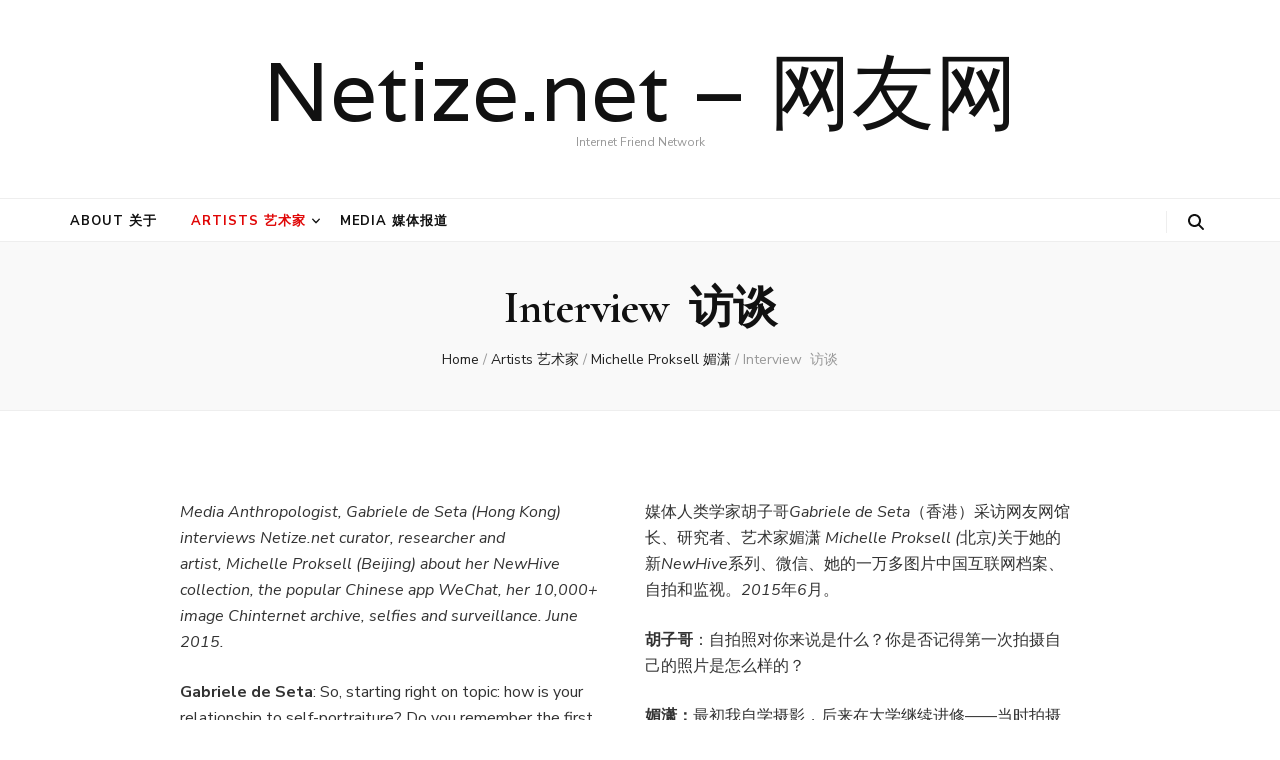

--- FILE ---
content_type: text/html; charset=UTF-8
request_url: https://www.netize.net/artists/michelle-proksell/interview/
body_size: 30786
content:
    <!DOCTYPE html>
    <html lang="en-US">
    <head itemscope itemtype="http://schema.org/WebSite">

    <meta charset="UTF-8">
    <meta name="viewport" content="width=device-width, initial-scale=1">
    <link rel="profile" href="http://gmpg.org/xfn/11">
    <title>Interview  访谈 &#8211; Netize.net &#8211; 网友网</title>
<meta name='robots' content='max-image-preview:large' />
<link rel='dns-prefetch' href='//stats.wp.com' />
<link rel='dns-prefetch' href='//fonts.googleapis.com' />
<link rel="alternate" type="application/rss+xml" title="Netize.net - 网友网 &raquo; Feed" href="https://www.netize.net/feed/" />
<link rel="alternate" type="application/rss+xml" title="Netize.net - 网友网 &raquo; Comments Feed" href="https://www.netize.net/comments/feed/" />
<link rel="alternate" title="oEmbed (JSON)" type="application/json+oembed" href="https://www.netize.net/wp-json/oembed/1.0/embed?url=https%3A%2F%2Fwww.netize.net%2Fartists%2Fmichelle-proksell%2Finterview%2F" />
<link rel="alternate" title="oEmbed (XML)" type="text/xml+oembed" href="https://www.netize.net/wp-json/oembed/1.0/embed?url=https%3A%2F%2Fwww.netize.net%2Fartists%2Fmichelle-proksell%2Finterview%2F&#038;format=xml" />
<style id='wp-img-auto-sizes-contain-inline-css' type='text/css'>
img:is([sizes=auto i],[sizes^="auto," i]){contain-intrinsic-size:3000px 1500px}
/*# sourceURL=wp-img-auto-sizes-contain-inline-css */
</style>
<style id='wp-emoji-styles-inline-css' type='text/css'>

	img.wp-smiley, img.emoji {
		display: inline !important;
		border: none !important;
		box-shadow: none !important;
		height: 1em !important;
		width: 1em !important;
		margin: 0 0.07em !important;
		vertical-align: -0.1em !important;
		background: none !important;
		padding: 0 !important;
	}
/*# sourceURL=wp-emoji-styles-inline-css */
</style>
<style id='wp-block-library-inline-css' type='text/css'>
:root{--wp-block-synced-color:#7a00df;--wp-block-synced-color--rgb:122,0,223;--wp-bound-block-color:var(--wp-block-synced-color);--wp-editor-canvas-background:#ddd;--wp-admin-theme-color:#007cba;--wp-admin-theme-color--rgb:0,124,186;--wp-admin-theme-color-darker-10:#006ba1;--wp-admin-theme-color-darker-10--rgb:0,107,160.5;--wp-admin-theme-color-darker-20:#005a87;--wp-admin-theme-color-darker-20--rgb:0,90,135;--wp-admin-border-width-focus:2px}@media (min-resolution:192dpi){:root{--wp-admin-border-width-focus:1.5px}}.wp-element-button{cursor:pointer}:root .has-very-light-gray-background-color{background-color:#eee}:root .has-very-dark-gray-background-color{background-color:#313131}:root .has-very-light-gray-color{color:#eee}:root .has-very-dark-gray-color{color:#313131}:root .has-vivid-green-cyan-to-vivid-cyan-blue-gradient-background{background:linear-gradient(135deg,#00d084,#0693e3)}:root .has-purple-crush-gradient-background{background:linear-gradient(135deg,#34e2e4,#4721fb 50%,#ab1dfe)}:root .has-hazy-dawn-gradient-background{background:linear-gradient(135deg,#faaca8,#dad0ec)}:root .has-subdued-olive-gradient-background{background:linear-gradient(135deg,#fafae1,#67a671)}:root .has-atomic-cream-gradient-background{background:linear-gradient(135deg,#fdd79a,#004a59)}:root .has-nightshade-gradient-background{background:linear-gradient(135deg,#330968,#31cdcf)}:root .has-midnight-gradient-background{background:linear-gradient(135deg,#020381,#2874fc)}:root{--wp--preset--font-size--normal:16px;--wp--preset--font-size--huge:42px}.has-regular-font-size{font-size:1em}.has-larger-font-size{font-size:2.625em}.has-normal-font-size{font-size:var(--wp--preset--font-size--normal)}.has-huge-font-size{font-size:var(--wp--preset--font-size--huge)}.has-text-align-center{text-align:center}.has-text-align-left{text-align:left}.has-text-align-right{text-align:right}.has-fit-text{white-space:nowrap!important}#end-resizable-editor-section{display:none}.aligncenter{clear:both}.items-justified-left{justify-content:flex-start}.items-justified-center{justify-content:center}.items-justified-right{justify-content:flex-end}.items-justified-space-between{justify-content:space-between}.screen-reader-text{border:0;clip-path:inset(50%);height:1px;margin:-1px;overflow:hidden;padding:0;position:absolute;width:1px;word-wrap:normal!important}.screen-reader-text:focus{background-color:#ddd;clip-path:none;color:#444;display:block;font-size:1em;height:auto;left:5px;line-height:normal;padding:15px 23px 14px;text-decoration:none;top:5px;width:auto;z-index:100000}html :where(.has-border-color){border-style:solid}html :where([style*=border-top-color]){border-top-style:solid}html :where([style*=border-right-color]){border-right-style:solid}html :where([style*=border-bottom-color]){border-bottom-style:solid}html :where([style*=border-left-color]){border-left-style:solid}html :where([style*=border-width]){border-style:solid}html :where([style*=border-top-width]){border-top-style:solid}html :where([style*=border-right-width]){border-right-style:solid}html :where([style*=border-bottom-width]){border-bottom-style:solid}html :where([style*=border-left-width]){border-left-style:solid}html :where(img[class*=wp-image-]){height:auto;max-width:100%}:where(figure){margin:0 0 1em}html :where(.is-position-sticky){--wp-admin--admin-bar--position-offset:var(--wp-admin--admin-bar--height,0px)}@media screen and (max-width:600px){html :where(.is-position-sticky){--wp-admin--admin-bar--position-offset:0px}}

/*# sourceURL=wp-block-library-inline-css */
</style><style id='wp-block-image-inline-css' type='text/css'>
.wp-block-image>a,.wp-block-image>figure>a{display:inline-block}.wp-block-image img{box-sizing:border-box;height:auto;max-width:100%;vertical-align:bottom}@media not (prefers-reduced-motion){.wp-block-image img.hide{visibility:hidden}.wp-block-image img.show{animation:show-content-image .4s}}.wp-block-image[style*=border-radius] img,.wp-block-image[style*=border-radius]>a{border-radius:inherit}.wp-block-image.has-custom-border img{box-sizing:border-box}.wp-block-image.aligncenter{text-align:center}.wp-block-image.alignfull>a,.wp-block-image.alignwide>a{width:100%}.wp-block-image.alignfull img,.wp-block-image.alignwide img{height:auto;width:100%}.wp-block-image .aligncenter,.wp-block-image .alignleft,.wp-block-image .alignright,.wp-block-image.aligncenter,.wp-block-image.alignleft,.wp-block-image.alignright{display:table}.wp-block-image .aligncenter>figcaption,.wp-block-image .alignleft>figcaption,.wp-block-image .alignright>figcaption,.wp-block-image.aligncenter>figcaption,.wp-block-image.alignleft>figcaption,.wp-block-image.alignright>figcaption{caption-side:bottom;display:table-caption}.wp-block-image .alignleft{float:left;margin:.5em 1em .5em 0}.wp-block-image .alignright{float:right;margin:.5em 0 .5em 1em}.wp-block-image .aligncenter{margin-left:auto;margin-right:auto}.wp-block-image :where(figcaption){margin-bottom:1em;margin-top:.5em}.wp-block-image.is-style-circle-mask img{border-radius:9999px}@supports ((-webkit-mask-image:none) or (mask-image:none)) or (-webkit-mask-image:none){.wp-block-image.is-style-circle-mask img{border-radius:0;-webkit-mask-image:url('data:image/svg+xml;utf8,<svg viewBox="0 0 100 100" xmlns="http://www.w3.org/2000/svg"><circle cx="50" cy="50" r="50"/></svg>');mask-image:url('data:image/svg+xml;utf8,<svg viewBox="0 0 100 100" xmlns="http://www.w3.org/2000/svg"><circle cx="50" cy="50" r="50"/></svg>');mask-mode:alpha;-webkit-mask-position:center;mask-position:center;-webkit-mask-repeat:no-repeat;mask-repeat:no-repeat;-webkit-mask-size:contain;mask-size:contain}}:root :where(.wp-block-image.is-style-rounded img,.wp-block-image .is-style-rounded img){border-radius:9999px}.wp-block-image figure{margin:0}.wp-lightbox-container{display:flex;flex-direction:column;position:relative}.wp-lightbox-container img{cursor:zoom-in}.wp-lightbox-container img:hover+button{opacity:1}.wp-lightbox-container button{align-items:center;backdrop-filter:blur(16px) saturate(180%);background-color:#5a5a5a40;border:none;border-radius:4px;cursor:zoom-in;display:flex;height:20px;justify-content:center;opacity:0;padding:0;position:absolute;right:16px;text-align:center;top:16px;width:20px;z-index:100}@media not (prefers-reduced-motion){.wp-lightbox-container button{transition:opacity .2s ease}}.wp-lightbox-container button:focus-visible{outline:3px auto #5a5a5a40;outline:3px auto -webkit-focus-ring-color;outline-offset:3px}.wp-lightbox-container button:hover{cursor:pointer;opacity:1}.wp-lightbox-container button:focus{opacity:1}.wp-lightbox-container button:focus,.wp-lightbox-container button:hover,.wp-lightbox-container button:not(:hover):not(:active):not(.has-background){background-color:#5a5a5a40;border:none}.wp-lightbox-overlay{box-sizing:border-box;cursor:zoom-out;height:100vh;left:0;overflow:hidden;position:fixed;top:0;visibility:hidden;width:100%;z-index:100000}.wp-lightbox-overlay .close-button{align-items:center;cursor:pointer;display:flex;justify-content:center;min-height:40px;min-width:40px;padding:0;position:absolute;right:calc(env(safe-area-inset-right) + 16px);top:calc(env(safe-area-inset-top) + 16px);z-index:5000000}.wp-lightbox-overlay .close-button:focus,.wp-lightbox-overlay .close-button:hover,.wp-lightbox-overlay .close-button:not(:hover):not(:active):not(.has-background){background:none;border:none}.wp-lightbox-overlay .lightbox-image-container{height:var(--wp--lightbox-container-height);left:50%;overflow:hidden;position:absolute;top:50%;transform:translate(-50%,-50%);transform-origin:top left;width:var(--wp--lightbox-container-width);z-index:9999999999}.wp-lightbox-overlay .wp-block-image{align-items:center;box-sizing:border-box;display:flex;height:100%;justify-content:center;margin:0;position:relative;transform-origin:0 0;width:100%;z-index:3000000}.wp-lightbox-overlay .wp-block-image img{height:var(--wp--lightbox-image-height);min-height:var(--wp--lightbox-image-height);min-width:var(--wp--lightbox-image-width);width:var(--wp--lightbox-image-width)}.wp-lightbox-overlay .wp-block-image figcaption{display:none}.wp-lightbox-overlay button{background:none;border:none}.wp-lightbox-overlay .scrim{background-color:#fff;height:100%;opacity:.9;position:absolute;width:100%;z-index:2000000}.wp-lightbox-overlay.active{visibility:visible}@media not (prefers-reduced-motion){.wp-lightbox-overlay.active{animation:turn-on-visibility .25s both}.wp-lightbox-overlay.active img{animation:turn-on-visibility .35s both}.wp-lightbox-overlay.show-closing-animation:not(.active){animation:turn-off-visibility .35s both}.wp-lightbox-overlay.show-closing-animation:not(.active) img{animation:turn-off-visibility .25s both}.wp-lightbox-overlay.zoom.active{animation:none;opacity:1;visibility:visible}.wp-lightbox-overlay.zoom.active .lightbox-image-container{animation:lightbox-zoom-in .4s}.wp-lightbox-overlay.zoom.active .lightbox-image-container img{animation:none}.wp-lightbox-overlay.zoom.active .scrim{animation:turn-on-visibility .4s forwards}.wp-lightbox-overlay.zoom.show-closing-animation:not(.active){animation:none}.wp-lightbox-overlay.zoom.show-closing-animation:not(.active) .lightbox-image-container{animation:lightbox-zoom-out .4s}.wp-lightbox-overlay.zoom.show-closing-animation:not(.active) .lightbox-image-container img{animation:none}.wp-lightbox-overlay.zoom.show-closing-animation:not(.active) .scrim{animation:turn-off-visibility .4s forwards}}@keyframes show-content-image{0%{visibility:hidden}99%{visibility:hidden}to{visibility:visible}}@keyframes turn-on-visibility{0%{opacity:0}to{opacity:1}}@keyframes turn-off-visibility{0%{opacity:1;visibility:visible}99%{opacity:0;visibility:visible}to{opacity:0;visibility:hidden}}@keyframes lightbox-zoom-in{0%{transform:translate(calc((-100vw + var(--wp--lightbox-scrollbar-width))/2 + var(--wp--lightbox-initial-left-position)),calc(-50vh + var(--wp--lightbox-initial-top-position))) scale(var(--wp--lightbox-scale))}to{transform:translate(-50%,-50%) scale(1)}}@keyframes lightbox-zoom-out{0%{transform:translate(-50%,-50%) scale(1);visibility:visible}99%{visibility:visible}to{transform:translate(calc((-100vw + var(--wp--lightbox-scrollbar-width))/2 + var(--wp--lightbox-initial-left-position)),calc(-50vh + var(--wp--lightbox-initial-top-position))) scale(var(--wp--lightbox-scale));visibility:hidden}}
/*# sourceURL=https://www.netize.net/wp-includes/blocks/image/style.min.css */
</style>
<style id='wp-block-columns-inline-css' type='text/css'>
.wp-block-columns{box-sizing:border-box;display:flex;flex-wrap:wrap!important}@media (min-width:782px){.wp-block-columns{flex-wrap:nowrap!important}}.wp-block-columns{align-items:normal!important}.wp-block-columns.are-vertically-aligned-top{align-items:flex-start}.wp-block-columns.are-vertically-aligned-center{align-items:center}.wp-block-columns.are-vertically-aligned-bottom{align-items:flex-end}@media (max-width:781px){.wp-block-columns:not(.is-not-stacked-on-mobile)>.wp-block-column{flex-basis:100%!important}}@media (min-width:782px){.wp-block-columns:not(.is-not-stacked-on-mobile)>.wp-block-column{flex-basis:0;flex-grow:1}.wp-block-columns:not(.is-not-stacked-on-mobile)>.wp-block-column[style*=flex-basis]{flex-grow:0}}.wp-block-columns.is-not-stacked-on-mobile{flex-wrap:nowrap!important}.wp-block-columns.is-not-stacked-on-mobile>.wp-block-column{flex-basis:0;flex-grow:1}.wp-block-columns.is-not-stacked-on-mobile>.wp-block-column[style*=flex-basis]{flex-grow:0}:where(.wp-block-columns){margin-bottom:1.75em}:where(.wp-block-columns.has-background){padding:1.25em 2.375em}.wp-block-column{flex-grow:1;min-width:0;overflow-wrap:break-word;word-break:break-word}.wp-block-column.is-vertically-aligned-top{align-self:flex-start}.wp-block-column.is-vertically-aligned-center{align-self:center}.wp-block-column.is-vertically-aligned-bottom{align-self:flex-end}.wp-block-column.is-vertically-aligned-stretch{align-self:stretch}.wp-block-column.is-vertically-aligned-bottom,.wp-block-column.is-vertically-aligned-center,.wp-block-column.is-vertically-aligned-top{width:100%}
/*# sourceURL=https://www.netize.net/wp-includes/blocks/columns/style.min.css */
</style>
<style id='wp-block-paragraph-inline-css' type='text/css'>
.is-small-text{font-size:.875em}.is-regular-text{font-size:1em}.is-large-text{font-size:2.25em}.is-larger-text{font-size:3em}.has-drop-cap:not(:focus):first-letter{float:left;font-size:8.4em;font-style:normal;font-weight:100;line-height:.68;margin:.05em .1em 0 0;text-transform:uppercase}body.rtl .has-drop-cap:not(:focus):first-letter{float:none;margin-left:.1em}p.has-drop-cap.has-background{overflow:hidden}:root :where(p.has-background){padding:1.25em 2.375em}:where(p.has-text-color:not(.has-link-color)) a{color:inherit}p.has-text-align-left[style*="writing-mode:vertical-lr"],p.has-text-align-right[style*="writing-mode:vertical-rl"]{rotate:180deg}
/*# sourceURL=https://www.netize.net/wp-includes/blocks/paragraph/style.min.css */
</style>
<style id='global-styles-inline-css' type='text/css'>
:root{--wp--preset--aspect-ratio--square: 1;--wp--preset--aspect-ratio--4-3: 4/3;--wp--preset--aspect-ratio--3-4: 3/4;--wp--preset--aspect-ratio--3-2: 3/2;--wp--preset--aspect-ratio--2-3: 2/3;--wp--preset--aspect-ratio--16-9: 16/9;--wp--preset--aspect-ratio--9-16: 9/16;--wp--preset--color--black: #000000;--wp--preset--color--cyan-bluish-gray: #abb8c3;--wp--preset--color--white: #ffffff;--wp--preset--color--pale-pink: #f78da7;--wp--preset--color--vivid-red: #cf2e2e;--wp--preset--color--luminous-vivid-orange: #ff6900;--wp--preset--color--luminous-vivid-amber: #fcb900;--wp--preset--color--light-green-cyan: #7bdcb5;--wp--preset--color--vivid-green-cyan: #00d084;--wp--preset--color--pale-cyan-blue: #8ed1fc;--wp--preset--color--vivid-cyan-blue: #0693e3;--wp--preset--color--vivid-purple: #9b51e0;--wp--preset--gradient--vivid-cyan-blue-to-vivid-purple: linear-gradient(135deg,rgb(6,147,227) 0%,rgb(155,81,224) 100%);--wp--preset--gradient--light-green-cyan-to-vivid-green-cyan: linear-gradient(135deg,rgb(122,220,180) 0%,rgb(0,208,130) 100%);--wp--preset--gradient--luminous-vivid-amber-to-luminous-vivid-orange: linear-gradient(135deg,rgb(252,185,0) 0%,rgb(255,105,0) 100%);--wp--preset--gradient--luminous-vivid-orange-to-vivid-red: linear-gradient(135deg,rgb(255,105,0) 0%,rgb(207,46,46) 100%);--wp--preset--gradient--very-light-gray-to-cyan-bluish-gray: linear-gradient(135deg,rgb(238,238,238) 0%,rgb(169,184,195) 100%);--wp--preset--gradient--cool-to-warm-spectrum: linear-gradient(135deg,rgb(74,234,220) 0%,rgb(151,120,209) 20%,rgb(207,42,186) 40%,rgb(238,44,130) 60%,rgb(251,105,98) 80%,rgb(254,248,76) 100%);--wp--preset--gradient--blush-light-purple: linear-gradient(135deg,rgb(255,206,236) 0%,rgb(152,150,240) 100%);--wp--preset--gradient--blush-bordeaux: linear-gradient(135deg,rgb(254,205,165) 0%,rgb(254,45,45) 50%,rgb(107,0,62) 100%);--wp--preset--gradient--luminous-dusk: linear-gradient(135deg,rgb(255,203,112) 0%,rgb(199,81,192) 50%,rgb(65,88,208) 100%);--wp--preset--gradient--pale-ocean: linear-gradient(135deg,rgb(255,245,203) 0%,rgb(182,227,212) 50%,rgb(51,167,181) 100%);--wp--preset--gradient--electric-grass: linear-gradient(135deg,rgb(202,248,128) 0%,rgb(113,206,126) 100%);--wp--preset--gradient--midnight: linear-gradient(135deg,rgb(2,3,129) 0%,rgb(40,116,252) 100%);--wp--preset--font-size--small: 13px;--wp--preset--font-size--medium: 20px;--wp--preset--font-size--large: 36px;--wp--preset--font-size--x-large: 42px;--wp--preset--spacing--20: 0.44rem;--wp--preset--spacing--30: 0.67rem;--wp--preset--spacing--40: 1rem;--wp--preset--spacing--50: 1.5rem;--wp--preset--spacing--60: 2.25rem;--wp--preset--spacing--70: 3.38rem;--wp--preset--spacing--80: 5.06rem;--wp--preset--shadow--natural: 6px 6px 9px rgba(0, 0, 0, 0.2);--wp--preset--shadow--deep: 12px 12px 50px rgba(0, 0, 0, 0.4);--wp--preset--shadow--sharp: 6px 6px 0px rgba(0, 0, 0, 0.2);--wp--preset--shadow--outlined: 6px 6px 0px -3px rgb(255, 255, 255), 6px 6px rgb(0, 0, 0);--wp--preset--shadow--crisp: 6px 6px 0px rgb(0, 0, 0);}:where(.is-layout-flex){gap: 0.5em;}:where(.is-layout-grid){gap: 0.5em;}body .is-layout-flex{display: flex;}.is-layout-flex{flex-wrap: wrap;align-items: center;}.is-layout-flex > :is(*, div){margin: 0;}body .is-layout-grid{display: grid;}.is-layout-grid > :is(*, div){margin: 0;}:where(.wp-block-columns.is-layout-flex){gap: 2em;}:where(.wp-block-columns.is-layout-grid){gap: 2em;}:where(.wp-block-post-template.is-layout-flex){gap: 1.25em;}:where(.wp-block-post-template.is-layout-grid){gap: 1.25em;}.has-black-color{color: var(--wp--preset--color--black) !important;}.has-cyan-bluish-gray-color{color: var(--wp--preset--color--cyan-bluish-gray) !important;}.has-white-color{color: var(--wp--preset--color--white) !important;}.has-pale-pink-color{color: var(--wp--preset--color--pale-pink) !important;}.has-vivid-red-color{color: var(--wp--preset--color--vivid-red) !important;}.has-luminous-vivid-orange-color{color: var(--wp--preset--color--luminous-vivid-orange) !important;}.has-luminous-vivid-amber-color{color: var(--wp--preset--color--luminous-vivid-amber) !important;}.has-light-green-cyan-color{color: var(--wp--preset--color--light-green-cyan) !important;}.has-vivid-green-cyan-color{color: var(--wp--preset--color--vivid-green-cyan) !important;}.has-pale-cyan-blue-color{color: var(--wp--preset--color--pale-cyan-blue) !important;}.has-vivid-cyan-blue-color{color: var(--wp--preset--color--vivid-cyan-blue) !important;}.has-vivid-purple-color{color: var(--wp--preset--color--vivid-purple) !important;}.has-black-background-color{background-color: var(--wp--preset--color--black) !important;}.has-cyan-bluish-gray-background-color{background-color: var(--wp--preset--color--cyan-bluish-gray) !important;}.has-white-background-color{background-color: var(--wp--preset--color--white) !important;}.has-pale-pink-background-color{background-color: var(--wp--preset--color--pale-pink) !important;}.has-vivid-red-background-color{background-color: var(--wp--preset--color--vivid-red) !important;}.has-luminous-vivid-orange-background-color{background-color: var(--wp--preset--color--luminous-vivid-orange) !important;}.has-luminous-vivid-amber-background-color{background-color: var(--wp--preset--color--luminous-vivid-amber) !important;}.has-light-green-cyan-background-color{background-color: var(--wp--preset--color--light-green-cyan) !important;}.has-vivid-green-cyan-background-color{background-color: var(--wp--preset--color--vivid-green-cyan) !important;}.has-pale-cyan-blue-background-color{background-color: var(--wp--preset--color--pale-cyan-blue) !important;}.has-vivid-cyan-blue-background-color{background-color: var(--wp--preset--color--vivid-cyan-blue) !important;}.has-vivid-purple-background-color{background-color: var(--wp--preset--color--vivid-purple) !important;}.has-black-border-color{border-color: var(--wp--preset--color--black) !important;}.has-cyan-bluish-gray-border-color{border-color: var(--wp--preset--color--cyan-bluish-gray) !important;}.has-white-border-color{border-color: var(--wp--preset--color--white) !important;}.has-pale-pink-border-color{border-color: var(--wp--preset--color--pale-pink) !important;}.has-vivid-red-border-color{border-color: var(--wp--preset--color--vivid-red) !important;}.has-luminous-vivid-orange-border-color{border-color: var(--wp--preset--color--luminous-vivid-orange) !important;}.has-luminous-vivid-amber-border-color{border-color: var(--wp--preset--color--luminous-vivid-amber) !important;}.has-light-green-cyan-border-color{border-color: var(--wp--preset--color--light-green-cyan) !important;}.has-vivid-green-cyan-border-color{border-color: var(--wp--preset--color--vivid-green-cyan) !important;}.has-pale-cyan-blue-border-color{border-color: var(--wp--preset--color--pale-cyan-blue) !important;}.has-vivid-cyan-blue-border-color{border-color: var(--wp--preset--color--vivid-cyan-blue) !important;}.has-vivid-purple-border-color{border-color: var(--wp--preset--color--vivid-purple) !important;}.has-vivid-cyan-blue-to-vivid-purple-gradient-background{background: var(--wp--preset--gradient--vivid-cyan-blue-to-vivid-purple) !important;}.has-light-green-cyan-to-vivid-green-cyan-gradient-background{background: var(--wp--preset--gradient--light-green-cyan-to-vivid-green-cyan) !important;}.has-luminous-vivid-amber-to-luminous-vivid-orange-gradient-background{background: var(--wp--preset--gradient--luminous-vivid-amber-to-luminous-vivid-orange) !important;}.has-luminous-vivid-orange-to-vivid-red-gradient-background{background: var(--wp--preset--gradient--luminous-vivid-orange-to-vivid-red) !important;}.has-very-light-gray-to-cyan-bluish-gray-gradient-background{background: var(--wp--preset--gradient--very-light-gray-to-cyan-bluish-gray) !important;}.has-cool-to-warm-spectrum-gradient-background{background: var(--wp--preset--gradient--cool-to-warm-spectrum) !important;}.has-blush-light-purple-gradient-background{background: var(--wp--preset--gradient--blush-light-purple) !important;}.has-blush-bordeaux-gradient-background{background: var(--wp--preset--gradient--blush-bordeaux) !important;}.has-luminous-dusk-gradient-background{background: var(--wp--preset--gradient--luminous-dusk) !important;}.has-pale-ocean-gradient-background{background: var(--wp--preset--gradient--pale-ocean) !important;}.has-electric-grass-gradient-background{background: var(--wp--preset--gradient--electric-grass) !important;}.has-midnight-gradient-background{background: var(--wp--preset--gradient--midnight) !important;}.has-small-font-size{font-size: var(--wp--preset--font-size--small) !important;}.has-medium-font-size{font-size: var(--wp--preset--font-size--medium) !important;}.has-large-font-size{font-size: var(--wp--preset--font-size--large) !important;}.has-x-large-font-size{font-size: var(--wp--preset--font-size--x-large) !important;}
:where(.wp-block-columns.is-layout-flex){gap: 2em;}:where(.wp-block-columns.is-layout-grid){gap: 2em;}
/*# sourceURL=global-styles-inline-css */
</style>
<style id='core-block-supports-inline-css' type='text/css'>
.wp-container-core-columns-is-layout-9d6595d7{flex-wrap:nowrap;}
/*# sourceURL=core-block-supports-inline-css */
</style>

<style id='classic-theme-styles-inline-css' type='text/css'>
/*! This file is auto-generated */
.wp-block-button__link{color:#fff;background-color:#32373c;border-radius:9999px;box-shadow:none;text-decoration:none;padding:calc(.667em + 2px) calc(1.333em + 2px);font-size:1.125em}.wp-block-file__button{background:#32373c;color:#fff;text-decoration:none}
/*# sourceURL=/wp-includes/css/classic-themes.min.css */
</style>
<link rel='stylesheet' id='blossomthemes-toolkit-css' href='https://www.netize.net/wp-content/plugins/blossomthemes-toolkit/public/css/blossomthemes-toolkit-public.min.css?ver=2.2.7' type='text/css' media='all' />
<link rel='stylesheet' id='ccchildpagescss-css' href='https://www.netize.net/wp-content/plugins/cc-child-pages/includes/css/styles.css?ver=1.43' type='text/css' media='all' />
<link rel='stylesheet' id='ccchildpagesskincss-css' href='https://www.netize.net/wp-content/plugins/cc-child-pages/includes/css/skins.css?ver=1.43' type='text/css' media='all' />
<link rel='stylesheet' id='animate-css' href='https://www.netize.net/wp-content/themes/blossom-feminine/css/animate.min.css?ver=3.5.2' type='text/css' media='all' />
<link rel='stylesheet' id='blossom-feminine-style-css' href='https://www.netize.net/wp-content/themes/blossom-feminine/style.css?ver=6.9' type='text/css' media='all' />
<link rel='stylesheet' id='blossom-chic-css' href='https://www.netize.net/wp-content/themes/blossom-chic/style.css?ver=1.1.2' type='text/css' media='all' />
<link rel='stylesheet' id='owl-carousel-css' href='https://www.netize.net/wp-content/themes/blossom-feminine/css/owl.carousel.min.css?ver=2.2.1' type='text/css' media='all' />
<link rel='stylesheet' id='blossom-feminine-google-fonts-css' href='https://fonts.googleapis.com/css?family=Nunito+Sans%3A200%2C300%2Cregular%2C500%2C600%2C700%2C800%2C900%2C200italic%2C300italic%2Citalic%2C500italic%2C600italic%2C700italic%2C800italic%2C900italic%7CCormorant%3A300%2Cregular%2C500%2C600%2C700%2C300italic%2Citalic%2C500italic%2C600italic%2C700italic%7CVarela%3Aregular' type='text/css' media='all' />
<script type="text/javascript" src="https://www.netize.net/wp-includes/js/jquery/jquery.min.js?ver=3.7.1" id="jquery-core-js"></script>
<script type="text/javascript" src="https://www.netize.net/wp-includes/js/jquery/jquery-migrate.min.js?ver=3.4.1" id="jquery-migrate-js"></script>
<link rel="https://api.w.org/" href="https://www.netize.net/wp-json/" /><link rel="alternate" title="JSON" type="application/json" href="https://www.netize.net/wp-json/wp/v2/pages/25" /><link rel="EditURI" type="application/rsd+xml" title="RSD" href="https://www.netize.net/xmlrpc.php?rsd" />
<meta name="generator" content="WordPress 6.9" />
<link rel="canonical" href="https://www.netize.net/artists/michelle-proksell/interview/" />
<link rel='shortlink' href='https://www.netize.net/?p=25' />
	<style>img#wpstats{display:none}</style>
		<!-- Analytics by WP Statistics - https://wp-statistics.com -->
<style type="text/css">.recentcomments a{display:inline !important;padding:0 !important;margin:0 !important;}</style><link rel="icon" href="https://www.netize.net/wp-content/uploads/2019/04/WeChat_Logo_01-60x60.jpeg" sizes="32x32" />
<link rel="icon" href="https://www.netize.net/wp-content/uploads/2019/04/WeChat_Logo_01.jpeg" sizes="192x192" />
<link rel="apple-touch-icon" href="https://www.netize.net/wp-content/uploads/2019/04/WeChat_Logo_01.jpeg" />
<meta name="msapplication-TileImage" content="https://www.netize.net/wp-content/uploads/2019/04/WeChat_Logo_01.jpeg" />
<style type='text/css' media='all'>     
    .content-newsletter .blossomthemes-email-newsletter-wrapper.bg-img:after,
    .widget_blossomthemes_email_newsletter_widget .blossomthemes-email-newsletter-wrapper:after{
        background: rgba(224, 6, 6, 0.8);    }
    
    /* primary color */
    a{
        color: #e00606;
    }
    
    a:hover,
    a:focus{
        color: #e00606;
    }

    .secondary-nav ul li a:hover,
    .secondary-nav ul li a:focus,
    .secondary-nav ul li:hover > a,
    .secondary-nav ul li:focus > a,
    .secondary-nav .current_page_item > a,
    .secondary-nav .current-menu-item > a,
    .secondary-nav .current_page_ancestor > a,
    .secondary-nav .current-menu-ancestor > a,
    .header-t .social-networks li a:hover,
    .header-t .social-networks li a:focus,
    .main-navigation ul li a:hover,
    .main-navigation ul li a:focus,
    .main-navigation ul li:hover > a,
    .main-navigation ul li:focus > a,
    .main-navigation .current_page_item > a,
    .main-navigation .current-menu-item > a,
    .main-navigation .current_page_ancestor > a,
    .main-navigation .current-menu-ancestor > a,
    .banner .banner-text .cat-links a:hover,
    .banner .banner-text .cat-links a:focus,
    .banner .banner-text .title a:hover,
    .banner .banner-text .title a:focus,
    #primary .post .text-holder .entry-header .entry-title a:hover,
    #primary .post .text-holder .entry-header .entry-title a:focus,
    .widget ul li a:hover,
    .widget ul li a:focus,
    .site-footer .widget ul li a:hover,
    .site-footer .widget ul li a:focus,
    #crumbs a:hover,
    #crumbs a:focus,
    .related-post .post .text-holder .cat-links a:hover,
    .related-post .post .text-holder .cat-links a:focus,
    .related-post .post .text-holder .entry-title a:hover,
    .related-post .post .text-holder .entry-title a:focus,
    .comments-area .comment-body .comment-metadata a:hover,
    .comments-area .comment-body .comment-metadata a:focus,
    .search #primary .search-post .text-holder .entry-header .entry-title a:hover,
    .search #primary .search-post .text-holder .entry-header .entry-title a:focus,
    .site-title a:hover,
    .site-title a:focus,
    .widget_bttk_popular_post ul li .entry-header .entry-meta a:hover,
    .widget_bttk_popular_post ul li .entry-header .entry-meta a:focus,
    .widget_bttk_pro_recent_post ul li .entry-header .entry-meta a:hover,
    .widget_bttk_pro_recent_post ul li .entry-header .entry-meta a:focus,
    .widget_bttk_posts_category_slider_widget .carousel-title .title a:hover,
    .widget_bttk_posts_category_slider_widget .carousel-title .title a:focus,
    .site-footer .widget_bttk_posts_category_slider_widget .carousel-title .title a:hover,
    .site-footer .widget_bttk_posts_category_slider_widget .carousel-title .title a:focus,
    .portfolio-sorting .button:hover,
    .portfolio-sorting .button:focus,
    .portfolio-sorting .button.is-checked,
    .portfolio-item .portfolio-img-title a:hover,
    .portfolio-item .portfolio-img-title a:focus,
    .portfolio-item .portfolio-cat a:hover,
    .portfolio-item .portfolio-cat a:focus,
    .entry-header .portfolio-cat a:hover,
    .entry-header .portfolio-cat a:focus,
    .header-layout-two .header-b .social-networks li a:hover, 
    .header-layout-two .header-b .social-networks li a:focus,
    #primary .post .text-holder .entry-header .entry-meta a:hover,
    .entry-content a:hover,
    .entry-summary a:hover,
    .page-content a:hover,
    .comment-content a:hover,
    .widget .textwidget a:hover{
        color: #e00606;
    }

    <!-- .navigation.pagination .page-numbers{
        border-color: ;
    } -->

    #primary .post .text-holder .entry-footer .btn-readmore:hover,
    #primary .post .text-holder .entry-footer .btn-readmore:focus,
    .navigation.pagination .page-numbers:hover,
    .navigation.pagination .page-numbers:focus,
    .widget_calendar caption,
    .widget_calendar table tbody td a,
    .widget_tag_cloud .tagcloud a:hover,
    .widget_tag_cloud .tagcloud a:focus,
    #blossom-top,
    .single #primary .post .entry-footer .tags a:hover,
    .single #primary .post .entry-footer .tags a:focus,
    .error-holder .page-content a:hover,
    .error-holder .page-content a:focus,
    .widget_bttk_author_bio .readmore:hover,
    .widget_bttk_author_bio .readmore:focus,
    .widget_bttk_social_links ul li a:hover,
    .widget_bttk_social_links ul li a:focus,
    .widget_bttk_image_text_widget ul li .btn-readmore:hover,
    .widget_bttk_image_text_widget ul li .btn-readmore:focus,
    .widget_bttk_custom_categories ul li a:hover .post-count,
    .widget_bttk_custom_categories ul li a:hover:focus .post-count,
    .content-instagram ul li .instagram-meta .like,
    .content-instagram ul li .instagram-meta .comment,
    #secondary .widget_blossomtheme_featured_page_widget .text-holder .btn-readmore:hover,
    #secondary .widget_blossomtheme_featured_page_widget .text-holder .btn-readmore:focus,
    #secondary .widget_blossomtheme_companion_cta_widget .btn-cta:hover,
    #secondary .widget_blossomtheme_companion_cta_widget .btn-cta:focus,
    #secondary .widget_bttk_icon_text_widget .text-holder .btn-readmore:hover,
    #secondary .widget_bttk_icon_text_widget .text-holder .btn-readmore:focus,
    .site-footer .widget_blossomtheme_companion_cta_widget .btn-cta:hover,
    .site-footer .widget_blossomtheme_companion_cta_widget .btn-cta:focus,
    .site-footer .widget_blossomtheme_featured_page_widget .text-holder .btn-readmore:hover,
    .site-footer .widget_blossomtheme_featured_page_widget .text-holder .btn-readmore:focus,
    .site-footer .widget_bttk_icon_text_widget .text-holder .btn-readmore:hover,
    .site-footer .widget_bttk_icon_text_widget .text-holder .btn-readmore:focus,
    .header-layout-two .header-b .tools .cart .count,
    #primary .post .text-holder .entry-header .cat-links a:hover,
    .widget_bttk_popular_post .style-two li .entry-header .cat-links a:hover, 
    .widget_bttk_pro_recent_post .style-two li .entry-header .cat-links a:hover, 
    .widget_bttk_popular_post .style-three li .entry-header .cat-links a:hover,
    .widget_bttk_pro_recent_post .style-three li .entry-header .cat-links a:hover, .widget_bttk_posts_category_slider_widget .carousel-title .cat-links a:hover,
    .widget_bttk_posts_category_slider_widget .owl-theme .owl-prev:hover, .widget_bttk_posts_category_slider_widget .owl-theme .owl-prev:focus, .widget_bttk_posts_category_slider_widget .owl-theme .owl-next:hover, .widget_bttk_posts_category_slider_widget .owl-theme .owl-next:focus,
    .banner .owl-nav .owl-prev:hover, 
    .banner .owl-nav .owl-next:hover,
    .banner .banner-text .cat-links a:hover,
    button:hover, input[type="button"]:hover, 
    input[type="reset"]:hover, input[type="submit"]:hover, 
    button:focus, input[type="button"]:focus, 
    input[type="reset"]:focus, 
    input[type="submit"]:focus,
    .category-section .col .img-holder:hover .text-holder span,
    #primary .post .entry-content .highlight,
    #primary .page .entry-content .highlight, 
    .widget_bttk_posts_category_slider_widget .owl-theme .owl-nav [class*="owl-"]:hover{
        background: #e00606;
    }

    #secondary .profile-link.customize-unpreviewable {
        background-color: #e00606;
    }

    .navigation.pagination .page-numbers.current,
    .post-navigation .nav-links .nav-previous a:hover,
    .post-navigation .nav-links .nav-next a:hover,
    .post-navigation .nav-links .nav-previous a:focus,
    .post-navigation .nav-links .nav-next a:focus,
    .content-newsletter .blossomthemes-email-newsletter-wrapper form input[type="submit"]:hover, .content-newsletter .blossomthemes-email-newsletter-wrapper form input[type="submit"]:focus{
        background: #e00606;
        border-color: #e00606;
    }
    .content-newsletter .blossomthemes-email-newsletter-wrapper form input[type="submit"]:hover, .content-newsletter .blossomthemes-email-newsletter-wrapper form input[type="submit"]:focus{
        color: #fff;
    }

    #primary .post .entry-content blockquote,
    #primary .page .entry-content blockquote{
        border-bottom-color: #e00606;
        border-top-color: #e00606;
    }

    #primary .post .entry-content .pull-left,
    #primary .page .entry-content .pull-left,
    #primary .post .entry-content .pull-right,
    #primary .page .entry-content .pull-right{border-left-color: #e00606;}

    .error-holder .page-content h2{
        text-shadow: 6px 6px 0 #e00606;
    }

    .category-section .col .img-holder:hover .text-holder,
    .navigation.pagination .page-numbers:hover, 
    .navigation.pagination .page-numbers:focus{
        border-color: #e00606;
    }

    .banner-text .cat-links a, 
    .category-section .col .img-holder .text-holder span, 
    #primary .post .text-holder .entry-header .cat-links a, 
    .navigation.pagination .page-numbers.current, 
    .widget_bttk_popular_post .style-two li .entry-header .cat-links a, 
    .widget_bttk_pro_recent_post .style-two li .entry-header .cat-links a, 
    .widget_bttk_popular_post .style-three li .entry-header .cat-links a, 
    .widget_bttk_pro_recent_post .style-three li .entry-header .cat-links a, 
    .widget_bttk_posts_category_slider_widget .carousel-title .cat-links a, 
    .content-newsletter .blossomthemes-email-newsletter-wrapper form input[type="submit"]:hover, 
    .content-newsletter .blossomthemes-email-newsletter-wrapper form input[type="submit"]:focus {
        background-color: #feeae3;
    }

    .widget .widget-title {
        background: #feeae3;
    }

    .category-section .col .img-holder .text-holder, 
    .navigation.pagination .page-numbers.current, 
    .navigation.pagination .page-numbers, 
    .content-newsletter .blossomthemes-email-newsletter-wrapper form input[type="submit"]:hover, 
    .content-newsletter .blossomthemes-email-newsletter-wrapper form input[type="submit"]:focus {
        border-color: #feeae3;;
    }
    
    body,
    button,
    input,
    select,
    optgroup,
    textarea{
        font-family : Nunito Sans;
        font-size   : 16px;
    }

    .widget_bttk_pro_recent_post ul li .entry-header .entry-title,
    .widget_bttk_posts_category_slider_widget .carousel-title .title,
    .content-newsletter .blossomthemes-email-newsletter-wrapper .text-holder h3,
    .widget_blossomthemes_email_newsletter_widget .blossomthemes-email-newsletter-wrapper .text-holder h3,
    #secondary .widget_bttk_testimonial_widget .text-holder .name,
    #secondary .widget_bttk_description_widget .text-holder .name,
    .site-footer .widget_bttk_description_widget .text-holder .name,
    .site-footer .widget_bttk_testimonial_widget .text-holder .name, 
    .widget_bttk_popular_post ul li .entry-header .entry-title, 
    .widget_bttk_author_bio .title-holder {
        font-family : Nunito Sans;
    }

    .banner .banner-text .title,
    #primary .sticky .text-holder .entry-header .entry-title,
    #primary .post .text-holder .entry-header .entry-title,
    .author-section .text-holder .title,
    .post-navigation .nav-links .nav-previous .post-title,
    .post-navigation .nav-links .nav-next .post-title,
    .related-post .post .text-holder .entry-title,
    .comments-area .comments-title,
    .comments-area .comment-body .fn,
    .comments-area .comment-reply-title,
    .page-header .page-title,
    #primary .post .entry-content blockquote,
    #primary .page .entry-content blockquote,
    #primary .post .entry-content .pull-left,
    #primary .page .entry-content .pull-left,
    #primary .post .entry-content .pull-right,
    #primary .page .entry-content .pull-right,
    #primary .post .entry-content h1,
    #primary .page .entry-content h1,
    #primary .post .entry-content h2,
    #primary .page .entry-content h2,
    #primary .post .entry-content h3,
    #primary .page .entry-content h3,
    #primary .post .entry-content h4,
    #primary .page .entry-content h4,
    #primary .post .entry-content h5,
    #primary .page .entry-content h5,
    #primary .post .entry-content h6,
    #primary .page .entry-content h6,
    .search #primary .search-post .text-holder .entry-header .entry-title,
    .error-holder .page-content h2,
    .portfolio-text-holder .portfolio-img-title,
    .portfolio-holder .entry-header .entry-title,
    .single-blossom-portfolio .post-navigation .nav-previous a,
    .single-blossom-portfolio .post-navigation .nav-next a,
    .related-portfolio-title{
        font-family: Cormorant;
    }

    .site-title{
        font-size   : 83px;
        font-family : Varela;
        font-weight : 400;
        font-style  : normal;
    }
    
               
    </style>		<style type="text/css" id="wp-custom-css">
			/* Give the 2 columns layouts some air to breath between the columns*/
.wp-block-columns.has-2-columns  .wp-block-column {
	padding-left: 20px;
	padding-right: 20px;
}

/* Make all bullets square */
.site-content ul li {
  list-style-type: square;
}

/* Hide featured content for now on Pages (still shows up in search)*/
.site-content .attachment-blossom-feminine-featured {
    display: none;
}		</style>
		
</head>

<body class="wp-singular page-template-default page page-id-25 page-child parent-pageid-11 wp-theme-blossom-feminine wp-child-theme-blossom-chic underline full-width blog-layout-two" itemscope itemtype="http://schema.org/WebPage">
	
    <div id="page" class="site"><a aria-label="skip to content" class="skip-link" href="#content">Skip to Content</a>
        <header id="masthead" class="site-header wow fadeIn header-layout-two" data-wow-delay="0.1s" itemscope itemtype="http://schema.org/WPHeader">
                <div class="header-m" >
            <div class="container" itemscope itemtype="http://schema.org/Organization">
                                    <p class="site-title" itemprop="name"><a href="https://www.netize.net/" rel="home" itemprop="url">Netize.net &#8211; 网友网</a></p>
                                    <p class="site-description" itemprop="description">Internet Friend Network</p>
                            </div>
        </div><!-- .header-m -->
        
        <div class="header-b">
            <div class="container">
                <button aria-label="primary menu toggle button" id="primary-toggle-button" data-toggle-target=".main-menu-modal" data-toggle-body-class="showing-main-menu-modal" aria-expanded="false" data-set-focus=".close-main-nav-toggle"><i class="fa fa-bars"></i></button>
                <nav id="site-navigation" class="main-navigation" itemscope itemtype="http://schema.org/SiteNavigationElement">
                    <div class="primary-menu-list main-menu-modal cover-modal" data-modal-target-string=".main-menu-modal">
                        <button class="close close-main-nav-toggle" data-toggle-target=".main-menu-modal" data-toggle-body-class="showing-main-menu-modal" aria-expanded="false" data-set-focus=".main-menu-modal"><i class="fa fa-times"></i>Close</button>
                        <div class="mobile-menu" aria-label="Mobile">
                            <div class="menu-home-container"><ul id="primary-menu" class="main-menu-modal"><li id="menu-item-63" class="menu-item menu-item-type-post_type menu-item-object-page menu-item-63"><a href="https://www.netize.net/about/">About 关于</a></li>
<li id="menu-item-102" class="menu-item menu-item-type-post_type menu-item-object-page current-page-ancestor current-menu-ancestor current_page_ancestor menu-item-has-children menu-item-102"><a href="https://www.netize.net/artists/">Artists 艺术家</a>
<ul class="sub-menu">
	<li id="menu-item-106" class="menu-item menu-item-type-post_type menu-item-object-page menu-item-has-children menu-item-106"><a href="https://www.netize.net/artists/ying-miao/">Ying Miao 苗颖</a>
	<ul class="sub-menu">
		<li id="menu-item-124" class="menu-item menu-item-type-post_type menu-item-object-page menu-item-124"><a href="https://www.netize.net/artists/ying-miao/bio/">Bio 简历</a></li>
		<li id="menu-item-123" class="menu-item menu-item-type-post_type menu-item-object-page menu-item-123"><a href="https://www.netize.net/artists/ying-miao/artist-statement/">Artist Statement 刨作自述</a></li>
		<li id="menu-item-258" class="menu-item menu-item-type-post_type menu-item-object-page menu-item-258"><a href="https://www.netize.net/artists/ying-miao/interview/">Interview 访谈             </a></li>
	</ul>
</li>
	<li id="menu-item-224" class="menu-item menu-item-type-post_type menu-item-object-page menu-item-has-children menu-item-224"><a href="https://www.netize.net/artists/aspartime/">Aspartime 阿斯巴甜</a>
	<ul class="sub-menu">
		<li id="menu-item-327" class="menu-item menu-item-type-post_type menu-item-object-page menu-item-327"><a href="https://www.netize.net/artists/aspartime/bio/">Bio 简历</a></li>
		<li id="menu-item-208" class="menu-item menu-item-type-post_type menu-item-object-page menu-item-208"><a href="https://www.netize.net/artists/aspartime/artist-statement/">Artist Statement 刨作自述</a></li>
		<li id="menu-item-220" class="menu-item menu-item-type-post_type menu-item-object-page menu-item-220"><a href="https://www.netize.net/artists/aspartime/curatorial-notes/">Curatorial Notes 策展笔记</a></li>
		<li id="menu-item-260" class="menu-item menu-item-type-post_type menu-item-object-page menu-item-260"><a href="https://www.netize.net/artists/aspartime/interview/">Interview 访谈  </a></li>
	</ul>
</li>
	<li id="menu-item-223" class="menu-item menu-item-type-post_type menu-item-object-page menu-item-has-children menu-item-223"><a href="https://www.netize.net/artists/wang-newone/">Wang NewOne 王新一</a>
	<ul class="sub-menu">
		<li id="menu-item-212" class="menu-item menu-item-type-post_type menu-item-object-page menu-item-212"><a href="https://www.netize.net/artists/wang-newone/bio/">Bio 简历</a></li>
		<li id="menu-item-221" class="menu-item menu-item-type-post_type menu-item-object-page menu-item-221"><a href="https://www.netize.net/artists/wang-newone/interview/">Interview 访谈</a></li>
	</ul>
</li>
	<li id="menu-item-225" class="menu-item menu-item-type-post_type menu-item-object-page current-page-ancestor current-menu-ancestor current-menu-parent current-page-parent current_page_parent current_page_ancestor menu-item-has-children menu-item-225"><a href="https://www.netize.net/artists/michelle-proksell/">Michelle Proksell 媚潇</a>
	<ul class="sub-menu">
		<li id="menu-item-214" class="menu-item menu-item-type-post_type menu-item-object-page menu-item-214"><a href="https://www.netize.net/artists/michelle-proksell/bio/">Bio 简历 </a></li>
		<li id="menu-item-216" class="menu-item menu-item-type-post_type menu-item-object-page menu-item-216"><a href="https://www.netize.net/artists/michelle-proksell/fieldnotes/">Field Notes 现场笔记</a></li>
		<li id="menu-item-218" class="menu-item menu-item-type-post_type menu-item-object-page menu-item-218"><a href="https://www.netize.net/artists/michelle-proksell/media/">Media 媒体报道</a></li>
		<li id="menu-item-222" class="menu-item menu-item-type-post_type menu-item-object-page current-menu-item page_item page-item-25 current_page_item menu-item-222"><a href="https://www.netize.net/artists/michelle-proksell/interview/" aria-current="page">Interview  访谈</a></li>
	</ul>
</li>
	<li id="menu-item-407" class="menu-item menu-item-type-post_type menu-item-object-page menu-item-has-children menu-item-407"><a href="https://www.netize.net/artists/weiyi-li/">Weiyi Li 李维伊</a>
	<ul class="sub-menu">
		<li id="menu-item-410" class="menu-item menu-item-type-post_type menu-item-object-page menu-item-410"><a href="https://www.netize.net/artists/weiyi-li/bio-%e7%ae%80%e5%8e%86-weiyi-li/">Bio 简历</a></li>
		<li id="menu-item-408" class="menu-item menu-item-type-post_type menu-item-object-page menu-item-408"><a href="https://www.netize.net/artists/weiyi-li/artist-statement-%e5%88%a8%e4%bd%9c%e8%87%aa%e8%bf%b0-weiyi-li/">Artist Statement 刨作自述</a></li>
		<li id="menu-item-409" class="menu-item menu-item-type-post_type menu-item-object-page menu-item-409"><a href="https://www.netize.net/artists/weiyi-li/interview-%e8%ae%bf%e8%b0%88-weiyi-li/">Interview 访谈</a></li>
	</ul>
</li>
</ul>
</li>
<li id="menu-item-64" class="menu-item menu-item-type-post_type menu-item-object-page menu-item-64"><a href="https://www.netize.net/media/">Media 媒体报道</a></li>
</ul></div>                        </div>
                    </div>
                </nav><!-- #site-navigation --> 
                                <div class="right">
                    <div class="tools">
                        <div class="form-section">
							<button aria-label="search toggle button" id="btn-search" class="search-toggle btn-search" data-toggle-target=".search-modal" data-toggle-body-class="showing-search-modal" data-set-focus=".search-modal .search-field" aria-expanded="false">
                                <i class="fas fa-search"></i>
                            </button>
							<div class="form-holder search-modal cover-modal" data-modal-target-string=".search-modal">
								<div class="form-holder-inner">
                                    <form role="search" method="get" class="search-form" action="https://www.netize.net/">
				<label>
					<span class="screen-reader-text">Search for:</span>
					<input type="search" class="search-field" placeholder="Search &hellip;" value="" name="s" />
				</label>
				<input type="submit" class="search-submit" value="Search" />
			</form>                        
                                </div>
							</div>
						</div>
                                            
                    </div>                        
                                            
                </div>
                            </div>
        </div><!-- .header-b -->
        
    </header><!-- #masthead -->
        <div class="top-bar">
		<div class="container">
			    <header class="page-header">
    <h1 class="page-title">Interview  访谈</h1>    </header><!-- .page-header -->
    <div class="breadcrumb-wrapper">
                <div id="crumbs" itemscope itemtype="http://schema.org/BreadcrumbList"> 
                    <span itemprop="itemListElement" itemscope itemtype="http://schema.org/ListItem">
                        <a itemprop="item" href="https://www.netize.net"><span itemprop="name">Home</span></a>
                        <meta itemprop="position" content="1" />
                        <span class="separator">/</span>
                    </span><span itemprop="itemListElement" itemscope itemtype="http://schema.org/ListItem"><a href="https://www.netize.net/artists/" itemprop="item"><span itemprop="name">Artists 艺术家</span></a><meta itemprop="position" content="2" /></span> <span class="separator">/</span> <span itemprop="itemListElement" itemscope itemtype="http://schema.org/ListItem"><a href="https://www.netize.net/artists/michelle-proksell/" itemprop="item"><span itemprop="name">Michelle Proksell 媚潇</span></a><meta itemprop="position" content="3" /></span> <span class="separator">/</span> <span class="current" itemprop="itemListElement" itemscope itemtype="http://schema.org/ListItem"><a href="https://www.netize.net/artists/michelle-proksell/interview/" itemprop="item"><span itemprop="name">Interview  访谈</span></a><meta itemprop="position" content="4" /></span></span></div></div><!-- .breadcrumb-wrapper -->		</div>
	</div>
        <div class="container main-content">
                <div id="content" class="site-content">
            <div class="row">
    
	<div id="primary" class="content-area">
		<main id="main" class="site-main">

			
<article id="post-25" class="post-25 page type-page status-publish hentry">
	
    <div class="post-thumbnail"></div>    
    <div class="text-holder">
	       
    <div class="entry-content" itemprop="text">
		<div class="text">
<div class="wp-block-columns has-2-columns is-layout-flex wp-container-core-columns-is-layout-9d6595d7 wp-block-columns-is-layout-flex">
<div class="wp-block-column is-layout-flow wp-block-column-is-layout-flow">
<p><em>Media Anthropologist,&nbsp;Gabriele de Seta (Hong Kong) interviews Netize.net curator, researcher and artist,&nbsp;Michelle Proksell (Beijing) about her NewHive collection, the popular Chinese app WeChat, her 10,000+ image Chinternet archive, selfies and surveillance. June 2015.</em></p>



<p><strong>Gabriele de Seta</strong>: So, starting right on topic: how is your relationship to self-portraiture? Do you remember the first time you took a picture of yourself?</p>



<p><strong>Michelle Proksell:</strong>&nbsp;Well, I was originally self-taught in photography and later studied it further at University – working a lot with portraiture at that time.&nbsp; But to be honest, I can&#8217;t really remember when I first took a self-portrait of myself, except that I know it was definitely not a digital image because I was using film in the beginning – so there was no deleting option.&nbsp;The images had to be very well-thought out before using the camera&#8217;s self-timer.&nbsp;This action is so much different from what selfies have become in our culture now.</p>



<p>When I was a young teenager experimenting with photography, I remember being mostly fascinated with the objects in spaces and how that defined people&#8217;s lives.&nbsp;I felt like these &#8220;things&#8221; and &#8220;surroundings&#8221; were insightful representations of a person&#8217;s life and times, maybe even more telling than just an image of them.&nbsp; So in the beginning, before I ever took self-portraits, I was photographing things around me in my life, objects in my room and spaces around my house.&nbsp; I suppose they&#8217;d just be considered documented still-life or something, but to me, at the time, I saw them as an extension of myself &#8211; something closer to a kind of self-portraiture, without the body present.&nbsp; So in fact, maybe closer to what it really feels like to consider what remains after we pass.&nbsp; Because ultimately, selfies, as we know them now, have become about the living and sharing in real time, but portraiture and self-portraiture in the beginning, historically, is much closer to being about the dead &#8211; a documentation of a life once lived – singular images physically left behind, not data collecting on our hard drives, social media sites or in the cloud online.&nbsp; But don&#8217;t get me wrong&#8230; I&#8217;m a bit of a selfie whore myself now&#8230;. I have no problem adapting to the times.&nbsp;But my roots are originally analog when it comes to this stuff. &nbsp;</p>



<p><strong>GS:</strong><strong>&nbsp;</strong>What is this NETIZE.NET series about? The pages show a clear artistic intervention on your part, but where do the graphic elements come from? Is there a larger narrative or historical context behind them? &nbsp;</p>



<p><strong>MP:</strong>&nbsp;This Netize.net series is made from content I’ve collected in WeChat （Weixin 微信） over the past year or so (since April 2014) when you and I started doing research together. WeChat is basically China’s homegrown OS and now most of the country uses it to conduct business and social affairs. I use a function within the app called “People Nearby”, which uses the device’s location-based services to collect content from people around me, within a 1,000 meters radius. &nbsp; At this point I have been able to amass around 10,000 plus images so far, exploring the public posted moments and profile pictures of strangers nearby me in a couple of major cities in China. &nbsp;</p>



<p>Initially, the focus was just collecting selfies, but as I was collecting them, I discovered this whole other universe within WeChat, so I quickly expanded the content I was collecting to anything and everything I could find relating to memes, digital graphics, trends, fashion, photography, texts and other artifacts of contemporary Chinese online culture. The act of collecting this, often through screenshots, is keener to documentary photography than anything else though. It’s me, on the network, documenting what’s happening around me in real time – a kind of collection of localized small data. This kind of imagery not only helps give me a clearer picture of the culture here, but also reinforces my understanding of the localization of the Internet and networks and how physical it is to all of us.</p>



<p>My artistic intervention is trying to contextualize this content in a new way on NewHive for Netize.net, which basically just functions as a platform for the content to exist outside of the archive and outside of WeChat. It allows me to share this content thoughtfully with audiences outside of China, within a more relatable context. Which is where the research for Netize.net becomes so vital to understanding all of this. What is the online culture here in China?&nbsp; How is that influencing artists?&nbsp; How are artists using it in their artworks?&nbsp; How does that reflect on the bigger picture of contemporary China?&nbsp; My research of Chinese artists and net culture for Netize.net is just an extension of my practice as an artist, using and collecting content for my Chinternet archive. This particular collection for Netize.net has just become one of many forms the archive is taking on.</p>



<p><strong>GS:</strong><strong>&nbsp;</strong>This series of pieces you put together for NETIZENET is clearly concerned with self-representation online – not only selfies but generally visual elements from Chinese social media platforms. What have you learned about China through the lens of is this ongoing collection of vernacular content for your daily relationship with China?</p>



<p><strong>MP:</strong>&nbsp;The Chinternet archive itself is ever expanding and diverse, changing with the times, as quickly as culture is morphing around me, which I can actually see reflected in the content I find in real time. You can’t go anywhere in this country without running into people glued to their mobile devices.&nbsp; Most of people’s lives here are dealt through WeChat – business, family stuff, dating, friendships, hook ups, retail, online bill pay, sending people money, sharing contacts, phone calls, video chats, news, networking, sharing art, making art, getting a taxi, etc. – all within the confines of one app.&nbsp;</p>



<p>And with this kind of centralization of content and usage, the relationship to the mobile device, and thus the Network, feels much more extreme here than in parts of Euro-American online culture(s). I find that juxtaposition of the physical world around me and how, where and what people are posting to be most interesting because it’s unlike any other social network I have seen before. &nbsp;</p>



<p>It’s a much smaller network of internal contacts than the traditional Web or social media sites we think of in the U.S., or even in the rest of the Chinese Web for that matter, which are typically accessed through big sites like Weibo, Youku or Baidu. WeChat is not a search engine; its people’s real lives posted in real time. The “People Nearby” function I use to collect this content is what opens up that network. It allows me to see what some people do want to share publicly, even to strangers online. And that allows me to understand what is happening culturally and economically within the physical context of China.</p>



<p>In the beginning…. when I started collecting this content, it didn’t take long before my daily subway rides in Beijing became even more interesting. I had sifted through and collected so much content just within the first month of starting this archive that I was able to sit on the train, look at the strangers around me and pretty accurately guess where they might live, what they might do for work, what kind of selfies they would take, etc. – just based off of hours and hours of looking through people’s public posts. The objects in the pictures, the viral graphics, the promotional materials, the beauty products, the news articles, comments of their daily lives, the ways they posed in their selfies, the clothes they were wearing, pictures inside their houses – these details were discoveries that became clues to understanding better who was around me on the train. That really changed my perspective of China in a new and fascinating way. I suddenly felt closer to everything somehow, even as a foreigner. I have been able to see the intimate reality of a part of China I would not be able to see otherwise. It’s very hard to relate what exactly that means on a personal level though. Because it’s more of a feeling than a defined understanding—I have begun to realize better what the differences and similarities between cultures really mean and how that applies to the real world.&nbsp; It’s made it easier for me to adapt to China and to get closer to my Chinese friends and the artists I work with. The images I have collected are merely artifacts of the contemporary culture here, happening in real time.&nbsp;</p>



<figure class="wp-block-image"><img fetchpriority="high" decoding="async" width="411" height="547" src="https://www.netize.net/wp-content/uploads/2019/04/1474049183490.png" alt="" class="wp-image-184" srcset="https://www.netize.net/wp-content/uploads/2019/04/1474049183490.png 411w, https://www.netize.net/wp-content/uploads/2019/04/1474049183490-225x300.png 225w, https://www.netize.net/wp-content/uploads/2019/04/1474049183490-45x60.png 45w" sizes="(max-width: 411px) 100vw, 411px" /><figcaption><em>(Above) From the Chinternet Archive, 2015. Example of a WeChat beauty product seller using a posted selfie in her moments to promote products. From Michelle&#8217;s observations over the last year (since 2014), the growth of retailer selfies have (in her opinion) more than doubled since she started this archive. The pink neon line down the seller&#8217;s face above, was made using a popular photo editing app called Meitu XiuXiu （美图秀秀).  <br><br> Many sellers use photo editing apps like this to edit their selfies with comments, product slogans or highlight areas of the face or body that the product is intended for. In the case of this particular selfie, the seller is trying to show the whitening difference this product can offer. Michelle&#8217;s current Netize.net collection also uses similar editing aesthetics from the same photo editing tools.</em></figcaption></figure>



<p>                                                                                                               <strong>GS:</strong> Before talking about the relationship of your WeChat collection with local artists, I’d like to hear more about what you think about Chinese Internet culture. Do you notice any major trends among these images, or any local specificity that clearly separates Chinese online culture from the American one?</p>



<p><strong>MP: </strong>I would say the most striking difference is the speed at which information trends and circulates, mostly because of an app like WeChat and the role of the smartphone. My understanding from the last three years of observation here, is that at this point in China’s digital online history, the internet really exists in people’s hands. Chinese branded smartphones like Xiaomi and Huawei, plus reasonably priced phone networks have made accessibility that much more affordable. I have images in the archive of migrant workers, farmers, rural city life, urban life, retailers, business men, fancy cars, elaborate home interiors, piles of money, young teenagers, old people, mothers… basically revealing the demographic diversity of users online – for many of who the first access point to the web was probably through their smartphone, not a computer. This is very different from what we are used to think about the Internet: in the U.S. and Europe,&nbsp; most people first accessed the Web through a computer, which was incredibly expensive and meant you had to be of a certain demographic to afford to access and use it in the beginning.&nbsp; Even today smartphones and data plans are still relatively pricey in America. Whereas here, migrant workers or poorer people, as well as the wealthy and growing middle class, all have similar ability to access the web through affordable networks and devices.</p>



<p>This means easy access all the time. You can still make phone calls and get online even on the underground subway here. So at any given point that something starts trending, the ability for it to circulate through Weibo, QQ and WeChat apps is unstoppable.&nbsp; It’s like a wild fire… I think the recent Uniqlo x-rated video madness is a perfect example of this: I would say, according to my experience, that it was probably the fastest trending thing I’ve ever seen circulate on the Chinese web so far.&nbsp; It gained momentum in less than 10 hours of its upload and the height of its circulation existed mostly within the first 24 hours.&nbsp; I’ve never seen something explode on the web that fast and be able to witness its lifespan in real time the entire duration, moment by moment.&nbsp; And even more recently on August 3rd, 2015, the rainbow phenomenon, or happening, which consisted of a flood of sunset and rainbow photos feeding through people’s moments in WeChat, mostly through Beijing networks, only lasted as long as the sun was setting.&nbsp; That made that meme particularly fascinating because it was so localized and time specific to a physical phenomenon happening outside.&nbsp; We hadn’t seen the sun in quite some time at that point… so we were all sharing in this glorious moment of rainbows and sunset.&nbsp; It was fantastic.&nbsp; What shocked me more though, was by the time the sun had actually set (maybe within two hours max), a commemorative gif animation of Mao with shooting rainbows out of his eyes and into the sky was already circulating in chat groups &#8211; somehow officially marking the phenomenon as a meme.</p>



<figure class="wp-block-image"><img decoding="async" width="309" height="426" src="https://www.netize.net/wp-content/uploads/2019/04/1474049944533-1.gif" alt="" class="wp-image-202"/><figcaption><em>Mao Rainbow Gif, 2015, from the Chinternet Archive. Was circulated in Beijing networks within the two hours that the &#8220;Rainbow Sunset Phenomenon&#8221; was happening in real time. (Graciously documented and donated to the archive by Katy Rosland)</em></figcaption></figure>



<p>I think the constant access most people have in China just allows this to happen in way I have never seen happen in the West.&nbsp; When American artist, Ben Aqua, made that popular T-shirt some years ago that said “Never Log-Off”, well, I think that concept really applies more to China now. It often feels like no one ever logs off here. To me that seems almost futuristic. As if we are embarking on something we could call Web 3.0 &#8211; total integration of the web into our life, body and soul. &nbsp;</p>



<p><strong>GS:</strong> You mention how the ongoing collection of content posted on WeChat allowed you to get much closer to everyday lives of Chinese people and changed your perspective of China. This practice seems very close to street photography or even voyeuristic photography, since you prove the public profiles of people in your vicinity without engaging with them directly, and save their personal expressions into a larger body of material. How does this approach relate to your own artistic practice, and what kinds of understandings did it bring you closer to?&nbsp; Is it also a commentary on how much voyeurism and social surveillance are deeply embedded in our use and the success of social media?</p>



<p><strong>MP:</strong> This may sound strange, but my relationship to China now is really influenced by my early youth in Saudi Arabia.&nbsp; I was a foreigner there too &#8211; as a young American child in the 80’s before social media or even reliable overseas phone calls… so you can imagine the kind of stares you grow up getting used to, and even the level of acceptance you gain for surveillance &#8211; because that’s all you know. My parents have stories about our phone calls being monitored and they even taught us kids at an early age what could be said or done in public spaces, and what couldn’t. This extended to our travels throughout Asia too. So my early childhood was full of a kind of paranoia for being monitored as the foreigner. Strangers all over Asia were taking photos of me and staring at me when I was young. So, now as an adult, I expect to be observed, especially in a place like China where public space is the most common space to engage in. In fact, I think someone is quite ignorant, no matter where they live in the world, if they don’t think they are being monitored to some degree. The most obvious tangible examples of this are surveillance cameras nearly everywhere in modern cities, not to mention the uncannily tailored suggested pages and ads in Facebook.</p>



<p>That being said, when you play the role of a foreigner in any situation there is a certain degree of sensitivity you have to always keep in your constant awareness.&nbsp; Self-censorship should be a part of everyone’s consciousness now, because voyeurism, just like surveillance is commonplace and expected.&nbsp; It’s not going away either. The careful balance is to not let paranoia overwhelm you.&nbsp; And that’s where my relationship to the Chinese web and people is so vital to my experience here.</p>



<p>I really enjoy being in China right now and there is a special kind of energy in the way things are so quickly and interestingly developing. With the intense speed at which things are changing here, it actually feels more open in some ways – like the Wild West must have felt at one point,&nbsp; which I think people who have never been here really can’t understand.&nbsp; My role as an artist is that it lets me get close to the underground and get to know how the culture is developing side-by-side with the technological devices we are all so dependent on.&nbsp; In the beginning of collecting for this archive, I did try to engage with people around me, but found that men only wanted to talk about how beautiful I am and women would only talk to me if they were selling me things, or some people just wanted to practice their English once they found out I was an American.&nbsp; I’ve tried recently to attempt to start conversations again, and the same thing happens. So most of the conversations I have about the trends are with Chinese friends and artists I already have relationships and collaborations with.</p>



<p>And to be very clear, with this project I am not commenting on the deeper darker aspects of voyeurism or surveillance,&nbsp; I am looking at the exciting development of the social network and how everyday people are engaging with that. I am curious to see how the network influences the real world around me and vice versa, especially in how trends and memes circulate. This body of work, with the archive, is collected so that I can genuinely begin to connect and understand this contemporary China around me, which fascinates and inspires me everyday. Western media really loves to dwell in the “weirdness” of Chinese culture, whereas I am more interested in sincerely connecting to it and trying to understand the roots of its differences. Because ultimately, “why” we are using these online tools are very similar across cultures, the major differences are in “how” we are using them. I’m interested in the “how” part of things more.&nbsp;</p>



<p>Therefore, the active documentary style collecting of content from WeChat has made me feel closer to China because I have been able to see where the content is coming from first hand.&nbsp; I get to attach real people to the trends. I get to visually connect the dots and begin to see how things are emerging. Comments people make in their own postings also put things in their words, not mine.&nbsp; And so, the “why” part of things is something my Chinese friends are so vital for me to understanding all of this better. And because of this, I rely on their confirmation and explanation to my questions, and therefore my relationship to the language and to Chinese people gets stronger too. I can’t begin to understand this content without also having in depth conversations with Chinese friends and artists to reveal what, where and why things are as they are. I look at this project as a bridge between cultures, because on one end I am able to help document Chinese digital culture as its emerging in real time for China’s longer term online history, and on the other end, Chinese people can help me (and my Western background) begin to connect better to China, in hopes of sharing that experience with others.</p>
</div>



<div class="wp-block-column is-layout-flow wp-block-column-is-layout-flow">
<p>媒体人类学家胡子哥<em>Gabriele de Seta</em>（香港）采访网友网馆长、研究者、艺术家媚潇<em>&nbsp;Michelle Proksell (</em>北京<em>)</em>关于她的新<em>NewHive</em>系列、微信、她的一万多图片中国互联网档案、自拍和监视。<em>2015</em>年<em>6</em>月。&nbsp;</p>



<p><strong>胡子哥</strong>：自拍照对你来说是什么？你是否记得第一次拍摄自己的照片是怎么样的？&nbsp;</p>



<p><strong>媚</strong><strong>潇</strong><strong>：</strong>最初我自学摄影，后来在大学继续进修——当时拍摄了很多肖像。但是说真，我已经不记得第一次拍自拍是什么时候的事情了，但是它肯定不是数码图像，因为当时我实践的是胶片摄影，所以没有“删除”的功能。每按一下自动定时器前都必须想好照片的每一个细节，这跟我们现时所理解的“自拍”很不一样。</p>



<p>&nbsp;十几岁的时候我开始在摄影这个媒介进行实验，我记得当时对在不同空间里所存在的物件，以及它们如何表现这些人的生活细节特别感兴趣。我觉得这些物件和其周遭环境都能给予关于一个人的生活及时代一种具洞察力的表现，也许比一张单纯的肖像更有叙述性。所以在那个时候，在我有任何自拍的经验之前，我都一直在拍摄我身边的事物、我自己房间里的物件及我家里不同的空间。也许它们会被视为一种静物的记录，但是对我来说，当时它们是我自身的延续——一种类似自拍但没有</p>



<p>身体在内的图片。其实，它们有点像是对死后的一种想像，因为我们现时所理解的“自拍”基本上是活着的人之间的实时分享，但是肖像和自拍照／自画像在最初，在历史的角度上来说，是更与已逝去的人相关的：它是摄影师对曾经活过的生活的一种亲身记录，成为了被遗留下来的图片，而不是我们在自己的硬盘、社交网络或云存储里收集的数据。但请不要误会我的意思…我其实也是自拍控…我很乐意适应于时代，只是就技术的层面来说，我的背景是胶片摄影。</p>



<figure class="wp-block-image"><img decoding="async" src="https://static1.squarespace.com/static/578f214437c581d2871144a6/t/57dc1c7c197aea80c34cc739/1474043015137/?format=original" alt="  Michelle's self-portrait experiments on her Scanner, NYC, 2009.  媚潇的扫描仪的自画像，纽约市，2009年。  Michelle's self-portrait experiments on her Scanner, NYC, 2009.  媚潇的扫描仪的自画像，纽约市，2009年。  "/></figure>



<figure class="wp-block-image"><img decoding="async" width="337" height="412" src="https://www.netize.net/wp-content/uploads/2019/04/1474043015137.png" alt="" class="wp-image-182" srcset="https://www.netize.net/wp-content/uploads/2019/04/1474043015137.png 337w, https://www.netize.net/wp-content/uploads/2019/04/1474043015137-245x300.png 245w, https://www.netize.net/wp-content/uploads/2019/04/1474043015137-49x60.png 49w" sizes="(max-width: 337px) 100vw, 337px" /><figcaption> <em>Michelle&#8217;s self-portrait experiments on her Scanner, NYC, 2009.  媚潇的扫描仪的自画像，纽约市，2009年。 Michelle&#8217;s self-portrait experiments on her Scanner, NYC, 2009.  媚潇的扫描仪的自画像，纽约市，2009年。</em></figcaption></figure>



<p><strong>胡子哥：</strong>这一组给“网友网”创作的图像的意义是什么？它们明显地有你的个人艺术性介入，但是这些图形元素的来源是什么？它们背后是否有更广泛的叙事性或历史性语境？&nbsp;</p>



<p><strong>媚</strong><strong>潇</strong>：这一组为“网友网”创作的图像是由我在过往一年多</p>



<p>（2014年4月至今）的时间里，也就是我们俩开始一起做研究的时候开始从微信平台上收集回来的一些图片制作而成的。微信是中国本土设计的操作系统，现时国内大部分人都用它来经营生意和处理各种社交事务。我用这个应用程序里的“附近的人”功能：它运用电子设备的定位功能搜索离我一千公里半径范围内的人，令我能访问他们的个人页面。到目前为止我已经在国内数个大城市收集了一万多张在公开的朋友圈里发布的图片，以及陌生人的头像。</p>



<p>最初我更专注于收集自拍照，但是在过程中我发现了在微信平台有它的独特世界，所以我迅速地扩展了收集的范围至任何及所有我能找到跟迷因、数字图形、潮流、服装、照片、文字等与当代中国网上文化相关的资料。我一般用截屏的方式收集这些图片，其实这样更接近于纪实摄影。因为在这个过程中，我在线上实时记录在我身处的周遭所发生的事物——是一种地域性的数据收集。这些图</p>



<p>片不单更清晰化我对当地文化的理解，同时也令我更了解互联网本身的地域性及物质性。&nbsp;</p>



<p>我的艺术性介入其实是希望能用新的方式把这些素材呈现于托管在NewHive上的网友网，它基本上是存在于我的资料库及微信以外用来展示内容的平台，同时也令我能够思虑地在适当的语境里向西方分享这些内容。也是因为这样，我为网友网所做的研究才会对这一切的理解提供重要的洞悉。这里的网上文化是怎样的？它怎么影响到这里的艺术家？他们如何在实践中运用这些资源？这种趋势如何反映到当代中国更广泛的语境？我为网友网做的对中国</p>



<p>本土艺术家及网上文化所做的研究只是我身在中国作为一位艺术家的身份的一个延续，为我建立的资料库使用及收集资料。这一次为网友网创作的系列也只是我的多种资料收集的其中一种模式。</p>



<p><strong>胡子哥：</strong>你在这一系列的图片中很明显在试图探讨在线的自我表现——不只是有关“自拍”，但同时涵盖了中国社交平台中出现的视觉语言。通过持续地收集与你自身跟中国之间的日常关系相关的地域性资料，你对中国在哪些方面有了更深入的理解？&nbsp;</p>



<p><strong>媚</strong><strong>潇</strong><strong>：</strong>我的中国互联网资料库本身正在不停地扩展和变得多样化，与时代并进，赶得上我身边文化的变化速度，而这些变化，亦能在我实时收集的资料中清晰可见。在这个国家无时无刻都能看见手机控，许多人的生活细节都通过微信解决，包括各种业务、家事、约会、朋友、约炮、零售、网上缴费、寄钱、分享络、电话通讯、视频聊天、新闻、分享艺术、创作艺术、打车等等，一切尽在这个应用程序其中。&nbsp;</p>



<p>随着这些资料及其运用的集中化，这里与移动设备及网络的关系在某程度上变得比西方网上文化感觉更加极端。我觉得我身边的物质世界与这些人如何，在哪里，在发布什么内容的并置是最有意思的一部分，因为它与我接触过的其他社交网络不一样。&nbsp;</p>



<p>它是一个比西方传统互联网或社交平台，甚至比中国本地的，像微博、优酷或百度这种重要网站更小更集中的个人化网络。微信不是一个搜索引擎，而是一个人用于实时分享他们真实生活的平台。我用来收集图片的“附近的人”功能正是用于打开这种网络的工具，通过它我能看见某些人选择公开，包括对陌生人分享的内容，这为我提供了理解有关当下中国文化及经济情况的渠道。&nbsp;</p>



<figure class="wp-block-image"><img loading="lazy" decoding="async" width="424" height="237" src="https://www.netize.net/wp-content/uploads/2019/04/1474042996413-2.png" alt="" class="wp-image-206" srcset="https://www.netize.net/wp-content/uploads/2019/04/1474042996413-2.png 424w, https://www.netize.net/wp-content/uploads/2019/04/1474042996413-2-300x168.png 300w, https://www.netize.net/wp-content/uploads/2019/04/1474042996413-2-107x60.png 107w" sizes="auto, (max-width: 424px) 100vw, 424px" /><figcaption><em>Screenshot of &#8220;Webcams&#8221; from Michelle&#8217;s current Netize.net collection, 2015。 Webcam selfies taken from her Chinternet Archive.</em></figcaption></figure>



<p>自从我开始收集这些资料不久，很快就令我每天在北京地铁上的时间变得更有意思。在建立这个资料库的第一个月内，我就看过，也收集过许多的图片，这令我能够蛮准确地猜测到在地铁上这些人可能住在哪儿，做什么工作，他们的自拍照会是怎样的…一切通过不断地看不同人公开发布的内容。图片中的物件、图形、宣传资料、美容商品、新闻消息、对于日常生活的评论、他们在自拍照</p>



<p>里的姿势、他们穿的衣服、他们家里摆放的图片等——这些细节令我更理解在地铁上身边的人是谁。这给予了我对中国一种新的，更有趣的看法。虽然我是外国人，但是我突然之间觉得对一切有了新的认知。从此我能够更清晰地看见中国一部分的现实，但确实很难解释就个人来讲其中的意义，因为始终它不是一种明确的理解，而更是一种感觉。我开始更清楚不同文化之间的差异和相同之处背后</p>



<p>的意义，以及它们在真实世界中扮演的角色。它令我能容易适应于这个国家，同时也令我能更靠近我的本地朋友和合作的艺术家。我收集回来的图片只是这里实时发生的当代文化产品。</p>



<figure class="wp-block-image"><img loading="lazy" decoding="async" width="296" height="297" src="https://www.netize.net/wp-content/uploads/2019/04/1474049168118.png" alt="" class="wp-image-186" srcset="https://www.netize.net/wp-content/uploads/2019/04/1474049168118.png 296w, https://www.netize.net/wp-content/uploads/2019/04/1474049168118-150x150.png 150w, https://www.netize.net/wp-content/uploads/2019/04/1474049168118-60x60.png 60w" sizes="auto, (max-width: 296px) 100vw, 296px" /><figcaption><em>From the Chinternet Archive, 2015.  Collected in Beijing through &#8220;People Nearby Function&#8221; in WeChat. Example of growing upper middle class. </em></figcaption></figure>



<figure class="wp-block-image"><img loading="lazy" decoding="async" width="297" height="312" src="https://www.netize.net/wp-content/uploads/2019/04/1474049248739.png" alt="" class="wp-image-192" srcset="https://www.netize.net/wp-content/uploads/2019/04/1474049248739.png 297w, https://www.netize.net/wp-content/uploads/2019/04/1474049248739-286x300.png 286w, https://www.netize.net/wp-content/uploads/2019/04/1474049248739-57x60.png 57w" sizes="auto, (max-width: 297px) 100vw, 297px" /><figcaption><em>Inside view of local Beijing Hutong life &#8211; the most traditional housing areas still left in central Beijing.</em></figcaption></figure>



<figure class="wp-block-image"><img loading="lazy" decoding="async" width="297" height="312" src="https://www.netize.net/wp-content/uploads/2019/04/1474049271967.png" alt="" class="wp-image-193" srcset="https://www.netize.net/wp-content/uploads/2019/04/1474049271967.png 297w, https://www.netize.net/wp-content/uploads/2019/04/1474049271967-286x300.png 286w, https://www.netize.net/wp-content/uploads/2019/04/1474049271967-57x60.png 57w" sizes="auto, (max-width: 297px) 100vw, 297px" /><figcaption><em>Occupational selfie from the Chinternet Archive, 2015.  A large amount of the selfies in this archive were taken at people&#8217;s places of work, giving a look into the daily working environment of a diverse group of industries.</em></figcaption></figure>



<p><strong>胡子哥</strong>：在我们开始谈论你的微信收藏与本地艺术家的关系之前，我希望能够多听你说说你对中国的网上文化的看法。你有否在收集到的图片中发现一些主要的线索，或一些令中国网上文化区别于美国网上文化的地域性因素？&nbsp;</p>



<p><strong>媚</strong><strong>潇</strong><strong>：</strong>我觉得两者之间最为不同之处是信息被传递的速度，主要是因为像微信这种应用程序和智能手机在日常生活中所扮演的角色。就我过去三年间在这里的观察来说，目前为止在中国的数字在线历史中，互联网是存在于人的手里的。中国本土的智能手机，比如小米，加上手机网络服务费也不高，提高了网络的可及性。在我的资料库里有农民工、农民、农村生活、城市生活、商人、豪华汽车、特殊的室内设计、堆积如山的钱、年轻人、母亲等，透露了用户的异质性，其中大部分用户最初接触互联网有可能是通过智能手机，而不是电脑。这一方面与西方历史很不一样。西方人一般是通过电脑第一次接触互联网，而当时是非常昂贵的。就是说，那时候你必须是能负担这种费用的人才能使用互联网。而且智能手机和手机网络服务在美国依然很贵。但是在中国，无论是农民工或比较贫穷人，还是有钱人和快速增长的中产阶级人士，都能通过实惠的网络服务及移动设备使用互联网。</p>



<p>这代表了全天候的信息访问。这里在地铁上你还能打电话和上网，所以有任何热门话题的时候，你还是能随时在微博、QQ及微信上转发。就像野火一样…最近忧衣库的限制级视频就是一个很好的例子。对我自己来说，它是我目前为止见识过最快被流传的话题。在视频上传后不到十小时就开始变火，在二十四小时内达到了转发频率的高峰。我从来没有在网上见识过这么迅速传播的热门话题，而且见证了整个过程。更近期的还有“彩虹现象”或“彩虹事件”，那个时候在微信朋友圈里发现了很多日落和彩虹的图片，大部分的出现在北京的网络，一直到日落时间才停了下来。这个迷因因为它的地域性及时间性而变得特别有意思。在那之前我们已经有一段时间没有看过太阳了…所以大家才那么积极地分享彩虹出现和日落的美丽时刻。真的很棒。但是令我惊讶的是在天黑的时候（大概两小时内），在群里已经有人开始分享一个从毛泽东眼里向天射出彩虹的GIF，也在那个时候将这个现象变成了一个迷因。&nbsp;</p>



<p>我觉得因为在中国大部分人无时无刻地用手机，所以我才能看见这种在西方没有见过的现象。美国艺术家Ben Aqua几年前制作了一件写着“永不注销”的T恤，我觉得吧，那个概念现在来说更适用于中国。有时候真的觉得这里的人永远都放不下互联网。对我来说这是几乎未来主义的现象。就好像我们正在步入一种可以说是互联网3.0的世界——也就是互联网与我们的日常生活、身体和灵魂的一体化。&nbsp;</p>



<p>&nbsp;<strong>胡子哥</strong>：你提及到你在微信上持续地收集的素材令你更靠近中国人的平常生活，甚至乎改变了你对中国的看法。这种实践似乎很接近街拍或窥视摄影，因为你从来不直接联系这些素材中涉及到的人，但是你把他们的私人图片和文字储存至一个更大的资料库中。这种工作方式如何与你自身的艺术实践相关，它令你更深入理解到什么？这是否在评论窥视及社会监控其实与社交网络的运用及成功息息相关？&nbsp;</p>



<p><strong>媚</strong><strong>潇</strong><strong>：</strong>这听起来可能有点奇怪，但是我跟中国现在的关系其实是有受我在沙地阿拉伯的童年的影响的。当时我也是当地的外国人——身为一个美国小孩在八零年代，在社交网络的时代之前，甚至在有稳定的国际长途电话服务之前… 所以你能想像我小时候会习惯被盯着看，还有在被监视下得到的接纳——这是我那时候所知道的一切。我父母提及到我们的电话有被监听，而在我们很小的时候他们就开始教训我们在公众场合有什么是能说、能做的，什么是不能说、不能做的。这一切一直延续至我们在亚洲的游历。所以说，我的童年充满着一种外国人被监控的焦虑。我小的时候在亚洲各地都有陌生人在街上盯着我看和拍我的照片，所以现在身为一个成人，我自然也有被观察的预期，尤其是在中国，因为这里的公共空间是最常用的空间。其实无论你生活在什么地方，如果你不觉得你随时都在某程度上被监控的话，我觉得你是蛮天真的。最明显的例子就是在所有现代城市到处可见的监控摄像头，还有在Facebook上那些不寻常地个人化的广告。&nbsp;</p>



<p>话虽这么说，在任何情况下作为一个外国人，你都必须保持某一程度的敏锐度和警惕。自我审查已经成为了在每个人的意识中必要的一部分，因为窥探就像监控一样，都是意料之中的事。而且它并不会消失。你只有不被焦虑的情绪把控才能得到平衡。也是因为如此，我跟中国互联网和本地人的关系才对我在这里的生活有这么大的影响。&nbsp;</p>



<p>我很喜欢我现在在中国的生活，而且这里有一种很微妙的动力，一切都在迅速而有趣地发展。因为一切的改变速度，所以在某些方面其实感觉它更开放——就像也许美国西部曾经经历过的，没有亲身来过的人就是没法理解。身为一位艺术家令我能更靠近地下文化，更深入了解在发展中的文化，以及我们所依赖的科技。刚刚开始为资料库收集素材的时候，我其实有主动跟这些陌生人沟通过的，但是发现一般男的只是想调戏我，而女的只会因为想推销产品而跟我聊天，或当某些人知道我是美国人的时候就只想</p>



<p>跟我练习英语。我最近再次尝试了跟其他陌生人聊天，还是遇上这种情况。所以有关热门话题的对话都是跟我自己现有的中国朋友及合作过的艺术家发生的。&nbsp;</p>



<p>明确地说，我其实没有想过通过这个项目去探讨窥视和监控的黑暗一面，我只是在观察社会网络有趣的发展，以及本地人日常的运用。我好奇这些社交网络如何在影响我身边的真实世界，反之亦然。尤其是热门话题和迷因被传播的速度。这一部分的工作和这个资料库，都是为了我能真诚地去理解令我着迷同时也每天在激发我的当代中国。西方很喜欢专注于中国文化“奇怪”的方面，但是我更是希望能真诚地与它建立一种关系，去理解它的差异性。</p>



<p>我们“为什么”运用这些在线工具，基本上是没有文化上的差异的，最主要的区别在于我们“如何”运用它们。我对这个“如何”的部分更感兴趣。&nbsp;</p>



<p>所以说，我从微信平台上的纪实性资料收集令我觉得更靠近中国，因为我能第一手知道这些内容的来源，我能把真实的人直接联系到这些热门话题上，我能理解其中的关联而开始注意到新兴的话题。这些人在他们自己发布的信息上留言和作出回复，这些都不是我自己做的假设。所以说，我的本地朋友在我对“为什么”的部分的理解上扮演着重要的角色。也因如此，我依赖他们对我提出的疑问的确定和解析，也之所以我跟这里的语言和人的关系也日渐拉近。没有我跟这些朋友和艺术家的交流，我对这些内容的理解也不会很深入，他们会跟我解释这些是什么，它们的来源及它们形成的原因。我视这个项目为一种不同文化之间的桥梁，因为在一方面我有助于实时记录在发展中的中国数字文化，另一方面本地人（及我的西方背景）能够帮助我开始与这个国家的文化产生关系，我亦希望日后我能分享这些经历。</p>



<figure class="wp-block-image"><img loading="lazy" decoding="async" width="304" height="387" src="https://www.netize.net/wp-content/uploads/2019/04/1474049827797-1.png" alt="" class="wp-image-303" srcset="https://www.netize.net/wp-content/uploads/2019/04/1474049827797-1.png 304w, https://www.netize.net/wp-content/uploads/2019/04/1474049827797-1-236x300.png 236w, https://www.netize.net/wp-content/uploads/2019/04/1474049827797-1-47x60.png 47w" sizes="auto, (max-width: 304px) 100vw, 304px" /><figcaption><em>(Above &amp; Below) Uniqlo content that was circulating on July 15th, 2015 while the video was going viral in real time &#8211; currently taken from the Chinternet Archive, 2015.  This content was collected by Michelle as the trend circulated, and additional content was also collected in the following weeks through WeChat&#8217;s &#8220;People nearby&#8221; function. The T-Shirt was for sale almost immediately, sometime within the first 12 hours after the video had been uploaded. (Below) A screenshot collected that was circulating during the height of this meme. It is jokingly &#8220;selling&#8221; the phone the guy in the Uniqlo video was using.</em></figcaption></figure>



<figure class="wp-block-image"><img loading="lazy" decoding="async" width="304" height="483" src="https://www.netize.net/wp-content/uploads/2019/04/1474049871916-1.png" alt="" class="wp-image-304" srcset="https://www.netize.net/wp-content/uploads/2019/04/1474049871916-1.png 304w, https://www.netize.net/wp-content/uploads/2019/04/1474049871916-1-189x300.png 189w, https://www.netize.net/wp-content/uploads/2019/04/1474049871916-1-38x60.png 38w" sizes="auto, (max-width: 304px) 100vw, 304px" /></figure>



<div class="wp-block-image"><figure class="aligncenter"><img loading="lazy" decoding="async" width="640" height="960" src="https://www.netize.net/wp-content/uploads/2019/04/IMG_5886.jpg" alt="" class="wp-image-306" srcset="https://www.netize.net/wp-content/uploads/2019/04/IMG_5886.jpg 640w, https://www.netize.net/wp-content/uploads/2019/04/IMG_5886-200x300.jpg 200w, https://www.netize.net/wp-content/uploads/2019/04/IMG_5886-40x60.jpg 40w" sizes="auto, (max-width: 640px) 100vw, 640px" /><figcaption><em>(Above and below screenshots) Screenshot examples of Michelle&#8217;s daily WeChat performance posting series called &#8220;今天Chinternet&#8221;.  Everyday, she reveals parts of the Chinternet archive with her WeChat contacts in her public moments. This gesture is performative in nature, not only to share, but also to instigate conversation, dialog, response and reaction. As a result of six months of daily postings already, she now receives private messages from contacts sharing their own finds from the Chinternet &#8211; therefore beginning to extend the archive to something more of a collective experience.  So far, she chooses to keep most of her sharing of the archive within the WeChat platform she finds the content in, so that people unfamiliar with Chinese culture are less likely to extract the images out of context for other purposes.  Hence the reason there is no Tumblr for this body of work, thus far.</em></figcaption></figure></div>



<figure class="wp-block-image"><img loading="lazy" decoding="async" width="640" height="960" src="https://www.netize.net/wp-content/uploads/2019/04/IMG_5909.jpg" alt="" class="wp-image-307" srcset="https://www.netize.net/wp-content/uploads/2019/04/IMG_5909.jpg 640w, https://www.netize.net/wp-content/uploads/2019/04/IMG_5909-200x300.jpg 200w, https://www.netize.net/wp-content/uploads/2019/04/IMG_5909-40x60.jpg 40w" sizes="auto, (max-width: 640px) 100vw, 640px" /></figure>



<figure class="wp-block-image"><img loading="lazy" decoding="async" width="640" height="960" src="https://www.netize.net/wp-content/uploads/2019/04/IMG_5879.jpg" alt="" class="wp-image-308" srcset="https://www.netize.net/wp-content/uploads/2019/04/IMG_5879.jpg 640w, https://www.netize.net/wp-content/uploads/2019/04/IMG_5879-200x300.jpg 200w, https://www.netize.net/wp-content/uploads/2019/04/IMG_5879-40x60.jpg 40w" sizes="auto, (max-width: 640px) 100vw, 640px" /></figure>



<figure class="wp-block-image"><img loading="lazy" decoding="async" width="640" height="960" src="https://www.netize.net/wp-content/uploads/2019/04/IMG_5936.jpg" alt="" class="wp-image-309" srcset="https://www.netize.net/wp-content/uploads/2019/04/IMG_5936.jpg 640w, https://www.netize.net/wp-content/uploads/2019/04/IMG_5936-200x300.jpg 200w, https://www.netize.net/wp-content/uploads/2019/04/IMG_5936-40x60.jpg 40w" sizes="auto, (max-width: 640px) 100vw, 640px" /></figure>



<p>&nbsp;</p>
</div>
</div>
</div>	</div><!-- .entry-content -->      
        <footer class="entry-footer">
    	</footer><!-- .entry-footer home-->
        </div><!-- .text-holder -->
</article><!-- #post-25 -->

		</main><!-- #main -->
	</div><!-- #primary -->

            </div><!-- .row/not-found -->
        </div><!-- #content -->
            </div><!-- .container/.main-content -->
        <footer id="colophon" class="site-footer" itemscope itemtype="http://schema.org/WPFooter">
        <div class="site-info">
        <div class="container">
            <span class="copyright">2026 Copyright  <a href="https://www.netize.net/">Netize.net - 网友网</a>. </span> Blossom Chic | Developed By <a href="https://blossomthemes.com/" rel="nofollow" target="_blank">Blossom Themes</a>. Powered by <a href="https://wordpress.org/" target="_blank">WordPress</a>.                    
        </div>
    </div>
        </footer><!-- #colophon -->
        <button aria-label="go to top button" id="blossom-top">
		<span><i class="fa fa-angle-up"></i>TOP</span>
	</button>
        </div><!-- #page -->
    <script type="speculationrules">
{"prefetch":[{"source":"document","where":{"and":[{"href_matches":"/*"},{"not":{"href_matches":["/wp-*.php","/wp-admin/*","/wp-content/uploads/*","/wp-content/*","/wp-content/plugins/*","/wp-content/themes/blossom-chic/*","/wp-content/themes/blossom-feminine/*","/*\\?(.+)"]}},{"not":{"selector_matches":"a[rel~=\"nofollow\"]"}},{"not":{"selector_matches":".no-prefetch, .no-prefetch a"}}]},"eagerness":"conservative"}]}
</script>
<script type="text/javascript" src="https://www.netize.net/wp-content/plugins/blossomthemes-toolkit/public/js/isotope.pkgd.min.js?ver=3.0.5" id="isotope-pkgd-js"></script>
<script type="text/javascript" src="https://www.netize.net/wp-includes/js/imagesloaded.min.js?ver=5.0.0" id="imagesloaded-js"></script>
<script type="text/javascript" src="https://www.netize.net/wp-includes/js/masonry.min.js?ver=4.2.2" id="masonry-js"></script>
<script type="text/javascript" src="https://www.netize.net/wp-content/plugins/blossomthemes-toolkit/public/js/blossomthemes-toolkit-public.min.js?ver=2.2.7" id="blossomthemes-toolkit-js"></script>
<script type="text/javascript" src="https://www.netize.net/wp-content/plugins/blossomthemes-toolkit/public/js/fontawesome/all.min.js?ver=6.5.1" id="all-js"></script>
<script type="text/javascript" src="https://www.netize.net/wp-content/plugins/blossomthemes-toolkit/public/js/fontawesome/v4-shims.min.js?ver=6.5.1" id="v4-shims-js"></script>
<script type="text/javascript" id="blossom-chic-js-extra">
/* <![CDATA[ */
var blossom_chic_data = {"rtl":"","animation":"","auto":"1"};
//# sourceURL=blossom-chic-js-extra
/* ]]> */
</script>
<script type="text/javascript" src="https://www.netize.net/wp-content/themes/blossom-chic/js/custom.js?ver=1.1.2" id="blossom-chic-js"></script>
<script type="text/javascript" src="https://www.netize.net/wp-content/themes/blossom-feminine/js/sticky-kit.min.js?ver=1.1.3" id="sticky-kit-js"></script>
<script type="text/javascript" src="https://www.netize.net/wp-content/themes/blossom-feminine/js/owl.carousel.min.js?ver=2.2.1" id="owl-carousel-js"></script>
<script type="text/javascript" src="https://www.netize.net/wp-content/themes/blossom-feminine/js/owlcarousel2-a11ylayer.min.js?ver=0.2.1" id="owlcarousel2-a11ylayer-js"></script>
<script type="text/javascript" src="https://www.netize.net/wp-content/themes/blossom-feminine/js/jquery.matchHeight.min.js?ver=0.7.2" id="jquery-matchHeight-js"></script>
<script type="text/javascript" src="https://www.netize.net/wp-content/themes/blossom-feminine/js/wow.min.js?ver=1.1.3" id="wow-js"></script>
<script type="text/javascript" id="blossom-feminine-custom-js-extra">
/* <![CDATA[ */
var blossom_feminine_data = {"rtl":"","animation":"","auto":"1"};
//# sourceURL=blossom-feminine-custom-js-extra
/* ]]> */
</script>
<script type="text/javascript" src="https://www.netize.net/wp-content/themes/blossom-feminine/js/custom.min.js?ver=1.1.2" id="blossom-feminine-custom-js"></script>
<script type="text/javascript" src="https://www.netize.net/wp-content/themes/blossom-feminine/js/modal-accessibility.min.js?ver=1.1.2" id="blossom-feminine-modal-js"></script>
<script type="text/javascript" id="jetpack-stats-js-before">
/* <![CDATA[ */
_stq = window._stq || [];
_stq.push([ "view", {"v":"ext","blog":"156023380","post":"25","tz":"1","srv":"www.netize.net","j":"1:15.4"} ]);
_stq.push([ "clickTrackerInit", "156023380", "25" ]);
//# sourceURL=jetpack-stats-js-before
/* ]]> */
</script>
<script type="text/javascript" src="https://stats.wp.com/e-202604.js" id="jetpack-stats-js" defer="defer" data-wp-strategy="defer"></script>
<script id="wp-emoji-settings" type="application/json">
{"baseUrl":"https://s.w.org/images/core/emoji/17.0.2/72x72/","ext":".png","svgUrl":"https://s.w.org/images/core/emoji/17.0.2/svg/","svgExt":".svg","source":{"concatemoji":"https://www.netize.net/wp-includes/js/wp-emoji-release.min.js?ver=6.9"}}
</script>
<script type="module">
/* <![CDATA[ */
/*! This file is auto-generated */
const a=JSON.parse(document.getElementById("wp-emoji-settings").textContent),o=(window._wpemojiSettings=a,"wpEmojiSettingsSupports"),s=["flag","emoji"];function i(e){try{var t={supportTests:e,timestamp:(new Date).valueOf()};sessionStorage.setItem(o,JSON.stringify(t))}catch(e){}}function c(e,t,n){e.clearRect(0,0,e.canvas.width,e.canvas.height),e.fillText(t,0,0);t=new Uint32Array(e.getImageData(0,0,e.canvas.width,e.canvas.height).data);e.clearRect(0,0,e.canvas.width,e.canvas.height),e.fillText(n,0,0);const a=new Uint32Array(e.getImageData(0,0,e.canvas.width,e.canvas.height).data);return t.every((e,t)=>e===a[t])}function p(e,t){e.clearRect(0,0,e.canvas.width,e.canvas.height),e.fillText(t,0,0);var n=e.getImageData(16,16,1,1);for(let e=0;e<n.data.length;e++)if(0!==n.data[e])return!1;return!0}function u(e,t,n,a){switch(t){case"flag":return n(e,"\ud83c\udff3\ufe0f\u200d\u26a7\ufe0f","\ud83c\udff3\ufe0f\u200b\u26a7\ufe0f")?!1:!n(e,"\ud83c\udde8\ud83c\uddf6","\ud83c\udde8\u200b\ud83c\uddf6")&&!n(e,"\ud83c\udff4\udb40\udc67\udb40\udc62\udb40\udc65\udb40\udc6e\udb40\udc67\udb40\udc7f","\ud83c\udff4\u200b\udb40\udc67\u200b\udb40\udc62\u200b\udb40\udc65\u200b\udb40\udc6e\u200b\udb40\udc67\u200b\udb40\udc7f");case"emoji":return!a(e,"\ud83e\u1fac8")}return!1}function f(e,t,n,a){let r;const o=(r="undefined"!=typeof WorkerGlobalScope&&self instanceof WorkerGlobalScope?new OffscreenCanvas(300,150):document.createElement("canvas")).getContext("2d",{willReadFrequently:!0}),s=(o.textBaseline="top",o.font="600 32px Arial",{});return e.forEach(e=>{s[e]=t(o,e,n,a)}),s}function r(e){var t=document.createElement("script");t.src=e,t.defer=!0,document.head.appendChild(t)}a.supports={everything:!0,everythingExceptFlag:!0},new Promise(t=>{let n=function(){try{var e=JSON.parse(sessionStorage.getItem(o));if("object"==typeof e&&"number"==typeof e.timestamp&&(new Date).valueOf()<e.timestamp+604800&&"object"==typeof e.supportTests)return e.supportTests}catch(e){}return null}();if(!n){if("undefined"!=typeof Worker&&"undefined"!=typeof OffscreenCanvas&&"undefined"!=typeof URL&&URL.createObjectURL&&"undefined"!=typeof Blob)try{var e="postMessage("+f.toString()+"("+[JSON.stringify(s),u.toString(),c.toString(),p.toString()].join(",")+"));",a=new Blob([e],{type:"text/javascript"});const r=new Worker(URL.createObjectURL(a),{name:"wpTestEmojiSupports"});return void(r.onmessage=e=>{i(n=e.data),r.terminate(),t(n)})}catch(e){}i(n=f(s,u,c,p))}t(n)}).then(e=>{for(const n in e)a.supports[n]=e[n],a.supports.everything=a.supports.everything&&a.supports[n],"flag"!==n&&(a.supports.everythingExceptFlag=a.supports.everythingExceptFlag&&a.supports[n]);var t;a.supports.everythingExceptFlag=a.supports.everythingExceptFlag&&!a.supports.flag,a.supports.everything||((t=a.source||{}).concatemoji?r(t.concatemoji):t.wpemoji&&t.twemoji&&(r(t.twemoji),r(t.wpemoji)))});
//# sourceURL=https://www.netize.net/wp-includes/js/wp-emoji-loader.min.js
/* ]]> */
</script>

</body>
</html>
